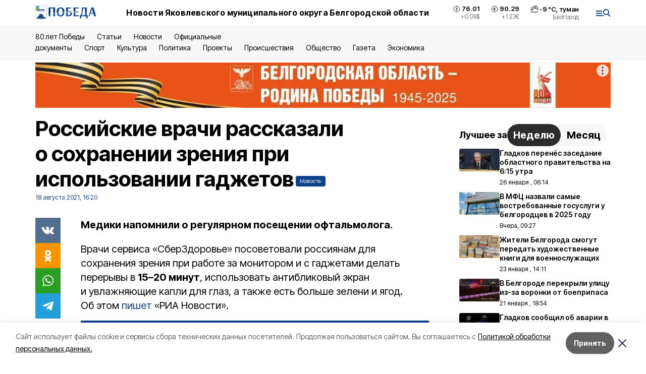

--- FILE ---
content_type: text/html; charset=utf-8
request_url: https://bel-pobeda.ru/news/obshestvo/2021-08-18/rossiyskie-vrachi-rasskazali-o-sohranenii-zreniya-pri-ispolzovanii-gadzhetov-72416
body_size: 21604
content:
<!DOCTYPE html><html lang="ru" translate="no"><head><link rel="preconnect" href="https://fonts.googleapis.com"/><link rel="preconnect" href="https://fonts.gstatic.com" crossorigin="crossOrigin"/><script>window.yaContextCb = window.yaContextCb || []</script><script src="https://yandex.ru/ads/system/context.js" async=""></script><link rel="preconnect" href="https://fonts.gstatic.com" crossorigin /><meta charSet="utf-8"/><script async="" src="https://jsn.24smi.net/smi.js"></script><script>(window.smiq = window.smiq || []).push();</script><link rel="icon" href="https://bel-pobeda.ru/attachments/596b2d02b4b37a58253b3f0c77c59ded1cf1715c/store/9f9b8ab7a7422dcff4929583b366fa0f91371a3c904d37a01f1bd9edcf2d/favicon_str.ico" type="image/x-icon"/><style>:root {--active-color: #0C418C}</style><style>:root {--links-color: #0C418C</style><meta name="viewport" content="width=1250"/><meta name="yandex-verification" content="657d6e005d723b31"/><meta name="google-site-verification" content="PB0eio-mazb7VqXyg_OLFhq7Y4kPSZffikfbYFc431U"/><meta name="zen-verification" content="01QgAMDmUtxO62BsKcxH6LlnNnzkrUps38hkMbkzLx5yxHzeWnS8G7RxxJJwhKaH"/><meta property="og:url" content="https://bel-pobeda.ru/news/obshestvo/2021-08-18/rossiyskie-vrachi-rasskazali-o-sohranenii-zreniya-pri-ispolzovanii-gadzhetov-72416"/><meta property="og:type" content="article"/><link rel="canonical" href="https://bel-pobeda.ru/news/obshestvo/2021-08-18/rossiyskie-vrachi-rasskazali-o-sohranenii-zreniya-pri-ispolzovanii-gadzhetov-72416"/><title>Российские врачи рассказали о сохранении зрения при использовании гаджетов</title><meta property="og:title" content="Российские врачи рассказали о сохранении зрения при использовании гаджетов"/><meta property="og:description" content="Медики напомнили о регулярном посещении офтальмолога."/><meta name="description" content="Медики напомнили о регулярном посещении офтальмолога."/><meta property="vk:image"/><meta property="twitter:image"/><meta property="og:image"/><link rel="amphtml" href="https://bel-pobeda.ru/news/obshestvo/2021-08-18/rossiyskie-vrachi-rasskazali-o-sohranenii-zreniya-pri-ispolzovanii-gadzhetov-72416?amp=1"/><meta name="next-head-count" content="21"/><link rel="preload" href="/_next/static/css/7525cea062d9ba07.css" as="style"/><link rel="stylesheet" href="/_next/static/css/7525cea062d9ba07.css" data-n-g=""/><link rel="preload" href="/_next/static/css/733cdf5d842729ef.css" as="style"/><link rel="stylesheet" href="/_next/static/css/733cdf5d842729ef.css" data-n-p=""/><link rel="preload" href="/_next/static/css/4afd6468bc212200.css" as="style"/><link rel="stylesheet" href="/_next/static/css/4afd6468bc212200.css"/><noscript data-n-css=""></noscript><script defer="" nomodule="" src="/_next/static/chunks/polyfills-5cd94c89d3acac5f.js"></script><script defer="" src="/_next/static/chunks/9856.ded1cf57c85110af.js"></script><script src="/_next/static/chunks/webpack-606b0d219f2158c5.js" defer=""></script><script src="/_next/static/chunks/framework-568b840ecff66744.js" defer=""></script><script src="/_next/static/chunks/main-b3fb2db701131c64.js" defer=""></script><script src="/_next/static/chunks/pages/_app-732237c6c1065986.js" defer=""></script><script src="/_next/static/chunks/a4c92b5b-8873d9e3e06a0c69.js" defer=""></script><script src="/_next/static/chunks/2642-56c8aeb99d01ffb3.js" defer=""></script><script src="/_next/static/chunks/5917-949cd58c67d4f4f2.js" defer=""></script><script src="/_next/static/chunks/8127-1a99a37dbac18254.js" defer=""></script><script src="/_next/static/chunks/1770-7a6624c724bff677.js" defer=""></script><script src="/_next/static/chunks/7049-9913525f9aae816e.js" defer=""></script><script src="/_next/static/chunks/2260-239c596b6e8c5e9d.js" defer=""></script><script src="/_next/static/chunks/9773-1d20a0b1d40ece9b.js" defer=""></script><script src="/_next/static/chunks/pages/news/%5Brubric%5D/%5Bdate%5D/%5Bslug%5D-f3fe7bf9194c39a1.js" defer=""></script><script src="/_next/static/vJKOEWHQQpt8ahsMjg6QB/_buildManifest.js" defer=""></script><script src="/_next/static/vJKOEWHQQpt8ahsMjg6QB/_ssgManifest.js" defer=""></script><script src="/_next/static/vJKOEWHQQpt8ahsMjg6QB/_middlewareManifest.js" defer=""></script><style data-href="https://fonts.googleapis.com/css2?family=Inter:wght@300;400;600;700;800;900&family=Rubik:wght@400;500;700&family=Manrope:wght@300;700;800&family=Raleway:wght@800;900&family=Montserrat:wght@400;600;700;800;900&display=swap">@font-face{font-family:'Inter';font-style:normal;font-weight:300;font-display:swap;src:url(https://fonts.gstatic.com/s/inter/v19/UcCO3FwrK3iLTeHuS_nVMrMxCp50SjIw2boKoduKmMEVuOKfMZs.woff) format('woff')}@font-face{font-family:'Inter';font-style:normal;font-weight:400;font-display:swap;src:url(https://fonts.gstatic.com/s/inter/v19/UcCO3FwrK3iLTeHuS_nVMrMxCp50SjIw2boKoduKmMEVuLyfMZs.woff) format('woff')}@font-face{font-family:'Inter';font-style:normal;font-weight:600;font-display:swap;src:url(https://fonts.gstatic.com/s/inter/v19/UcCO3FwrK3iLTeHuS_nVMrMxCp50SjIw2boKoduKmMEVuGKYMZs.woff) format('woff')}@font-face{font-family:'Inter';font-style:normal;font-weight:700;font-display:swap;src:url(https://fonts.gstatic.com/s/inter/v19/UcCO3FwrK3iLTeHuS_nVMrMxCp50SjIw2boKoduKmMEVuFuYMZs.woff) format('woff')}@font-face{font-family:'Inter';font-style:normal;font-weight:800;font-display:swap;src:url(https://fonts.gstatic.com/s/inter/v19/UcCO3FwrK3iLTeHuS_nVMrMxCp50SjIw2boKoduKmMEVuDyYMZs.woff) format('woff')}@font-face{font-family:'Inter';font-style:normal;font-weight:900;font-display:swap;src:url(https://fonts.gstatic.com/s/inter/v19/UcCO3FwrK3iLTeHuS_nVMrMxCp50SjIw2boKoduKmMEVuBWYMZs.woff) format('woff')}@font-face{font-family:'Manrope';font-style:normal;font-weight:300;font-display:swap;src:url(https://fonts.gstatic.com/s/manrope/v20/xn7_YHE41ni1AdIRqAuZuw1Bx9mbZk6jFO_G.woff) format('woff')}@font-face{font-family:'Manrope';font-style:normal;font-weight:700;font-display:swap;src:url(https://fonts.gstatic.com/s/manrope/v20/xn7_YHE41ni1AdIRqAuZuw1Bx9mbZk4aE-_G.woff) format('woff')}@font-face{font-family:'Manrope';font-style:normal;font-weight:800;font-display:swap;src:url(https://fonts.gstatic.com/s/manrope/v20/xn7_YHE41ni1AdIRqAuZuw1Bx9mbZk59E-_G.woff) format('woff')}@font-face{font-family:'Montserrat';font-style:normal;font-weight:400;font-display:swap;src:url(https://fonts.gstatic.com/s/montserrat/v31/JTUHjIg1_i6t8kCHKm4532VJOt5-QNFgpCtr6Ew9.woff) format('woff')}@font-face{font-family:'Montserrat';font-style:normal;font-weight:600;font-display:swap;src:url(https://fonts.gstatic.com/s/montserrat/v31/JTUHjIg1_i6t8kCHKm4532VJOt5-QNFgpCu170w9.woff) format('woff')}@font-face{font-family:'Montserrat';font-style:normal;font-weight:700;font-display:swap;src:url(https://fonts.gstatic.com/s/montserrat/v31/JTUHjIg1_i6t8kCHKm4532VJOt5-QNFgpCuM70w9.woff) format('woff')}@font-face{font-family:'Montserrat';font-style:normal;font-weight:800;font-display:swap;src:url(https://fonts.gstatic.com/s/montserrat/v31/JTUHjIg1_i6t8kCHKm4532VJOt5-QNFgpCvr70w9.woff) format('woff')}@font-face{font-family:'Montserrat';font-style:normal;font-weight:900;font-display:swap;src:url(https://fonts.gstatic.com/s/montserrat/v31/JTUHjIg1_i6t8kCHKm4532VJOt5-QNFgpCvC70w9.woff) format('woff')}@font-face{font-family:'Raleway';font-style:normal;font-weight:800;font-display:swap;src:url(https://fonts.gstatic.com/s/raleway/v36/1Ptxg8zYS_SKggPN4iEgvnHyvveLxVtapYCM.woff) format('woff')}@font-face{font-family:'Raleway';font-style:normal;font-weight:900;font-display:swap;src:url(https://fonts.gstatic.com/s/raleway/v36/1Ptxg8zYS_SKggPN4iEgvnHyvveLxVtzpYCM.woff) format('woff')}@font-face{font-family:'Rubik';font-style:normal;font-weight:400;font-display:swap;src:url(https://fonts.gstatic.com/s/rubik/v30/iJWZBXyIfDnIV5PNhY1KTN7Z-Yh-B4i1Uw.woff) format('woff')}@font-face{font-family:'Rubik';font-style:normal;font-weight:500;font-display:swap;src:url(https://fonts.gstatic.com/s/rubik/v30/iJWZBXyIfDnIV5PNhY1KTN7Z-Yh-NYi1Uw.woff) format('woff')}@font-face{font-family:'Rubik';font-style:normal;font-weight:700;font-display:swap;src:url(https://fonts.gstatic.com/s/rubik/v30/iJWZBXyIfDnIV5PNhY1KTN7Z-Yh-4I-1Uw.woff) format('woff')}@font-face{font-family:'Inter';font-style:normal;font-weight:300;font-display:swap;src:url(https://fonts.gstatic.com/s/inter/v19/UcC73FwrK3iLTeHuS_nVMrMxCp50SjIa2JL7W0Q5n-wU.woff2) format('woff2');unicode-range:U+0460-052F,U+1C80-1C8A,U+20B4,U+2DE0-2DFF,U+A640-A69F,U+FE2E-FE2F}@font-face{font-family:'Inter';font-style:normal;font-weight:300;font-display:swap;src:url(https://fonts.gstatic.com/s/inter/v19/UcC73FwrK3iLTeHuS_nVMrMxCp50SjIa0ZL7W0Q5n-wU.woff2) format('woff2');unicode-range:U+0301,U+0400-045F,U+0490-0491,U+04B0-04B1,U+2116}@font-face{font-family:'Inter';font-style:normal;font-weight:300;font-display:swap;src:url(https://fonts.gstatic.com/s/inter/v19/UcC73FwrK3iLTeHuS_nVMrMxCp50SjIa2ZL7W0Q5n-wU.woff2) format('woff2');unicode-range:U+1F00-1FFF}@font-face{font-family:'Inter';font-style:normal;font-weight:300;font-display:swap;src:url(https://fonts.gstatic.com/s/inter/v19/UcC73FwrK3iLTeHuS_nVMrMxCp50SjIa1pL7W0Q5n-wU.woff2) format('woff2');unicode-range:U+0370-0377,U+037A-037F,U+0384-038A,U+038C,U+038E-03A1,U+03A3-03FF}@font-face{font-family:'Inter';font-style:normal;font-weight:300;font-display:swap;src:url(https://fonts.gstatic.com/s/inter/v19/UcC73FwrK3iLTeHuS_nVMrMxCp50SjIa2pL7W0Q5n-wU.woff2) format('woff2');unicode-range:U+0102-0103,U+0110-0111,U+0128-0129,U+0168-0169,U+01A0-01A1,U+01AF-01B0,U+0300-0301,U+0303-0304,U+0308-0309,U+0323,U+0329,U+1EA0-1EF9,U+20AB}@font-face{font-family:'Inter';font-style:normal;font-weight:300;font-display:swap;src:url(https://fonts.gstatic.com/s/inter/v19/UcC73FwrK3iLTeHuS_nVMrMxCp50SjIa25L7W0Q5n-wU.woff2) format('woff2');unicode-range:U+0100-02BA,U+02BD-02C5,U+02C7-02CC,U+02CE-02D7,U+02DD-02FF,U+0304,U+0308,U+0329,U+1D00-1DBF,U+1E00-1E9F,U+1EF2-1EFF,U+2020,U+20A0-20AB,U+20AD-20C0,U+2113,U+2C60-2C7F,U+A720-A7FF}@font-face{font-family:'Inter';font-style:normal;font-weight:300;font-display:swap;src:url(https://fonts.gstatic.com/s/inter/v19/UcC73FwrK3iLTeHuS_nVMrMxCp50SjIa1ZL7W0Q5nw.woff2) format('woff2');unicode-range:U+0000-00FF,U+0131,U+0152-0153,U+02BB-02BC,U+02C6,U+02DA,U+02DC,U+0304,U+0308,U+0329,U+2000-206F,U+20AC,U+2122,U+2191,U+2193,U+2212,U+2215,U+FEFF,U+FFFD}@font-face{font-family:'Inter';font-style:normal;font-weight:400;font-display:swap;src:url(https://fonts.gstatic.com/s/inter/v19/UcC73FwrK3iLTeHuS_nVMrMxCp50SjIa2JL7W0Q5n-wU.woff2) format('woff2');unicode-range:U+0460-052F,U+1C80-1C8A,U+20B4,U+2DE0-2DFF,U+A640-A69F,U+FE2E-FE2F}@font-face{font-family:'Inter';font-style:normal;font-weight:400;font-display:swap;src:url(https://fonts.gstatic.com/s/inter/v19/UcC73FwrK3iLTeHuS_nVMrMxCp50SjIa0ZL7W0Q5n-wU.woff2) format('woff2');unicode-range:U+0301,U+0400-045F,U+0490-0491,U+04B0-04B1,U+2116}@font-face{font-family:'Inter';font-style:normal;font-weight:400;font-display:swap;src:url(https://fonts.gstatic.com/s/inter/v19/UcC73FwrK3iLTeHuS_nVMrMxCp50SjIa2ZL7W0Q5n-wU.woff2) format('woff2');unicode-range:U+1F00-1FFF}@font-face{font-family:'Inter';font-style:normal;font-weight:400;font-display:swap;src:url(https://fonts.gstatic.com/s/inter/v19/UcC73FwrK3iLTeHuS_nVMrMxCp50SjIa1pL7W0Q5n-wU.woff2) format('woff2');unicode-range:U+0370-0377,U+037A-037F,U+0384-038A,U+038C,U+038E-03A1,U+03A3-03FF}@font-face{font-family:'Inter';font-style:normal;font-weight:400;font-display:swap;src:url(https://fonts.gstatic.com/s/inter/v19/UcC73FwrK3iLTeHuS_nVMrMxCp50SjIa2pL7W0Q5n-wU.woff2) format('woff2');unicode-range:U+0102-0103,U+0110-0111,U+0128-0129,U+0168-0169,U+01A0-01A1,U+01AF-01B0,U+0300-0301,U+0303-0304,U+0308-0309,U+0323,U+0329,U+1EA0-1EF9,U+20AB}@font-face{font-family:'Inter';font-style:normal;font-weight:400;font-display:swap;src:url(https://fonts.gstatic.com/s/inter/v19/UcC73FwrK3iLTeHuS_nVMrMxCp50SjIa25L7W0Q5n-wU.woff2) format('woff2');unicode-range:U+0100-02BA,U+02BD-02C5,U+02C7-02CC,U+02CE-02D7,U+02DD-02FF,U+0304,U+0308,U+0329,U+1D00-1DBF,U+1E00-1E9F,U+1EF2-1EFF,U+2020,U+20A0-20AB,U+20AD-20C0,U+2113,U+2C60-2C7F,U+A720-A7FF}@font-face{font-family:'Inter';font-style:normal;font-weight:400;font-display:swap;src:url(https://fonts.gstatic.com/s/inter/v19/UcC73FwrK3iLTeHuS_nVMrMxCp50SjIa1ZL7W0Q5nw.woff2) format('woff2');unicode-range:U+0000-00FF,U+0131,U+0152-0153,U+02BB-02BC,U+02C6,U+02DA,U+02DC,U+0304,U+0308,U+0329,U+2000-206F,U+20AC,U+2122,U+2191,U+2193,U+2212,U+2215,U+FEFF,U+FFFD}@font-face{font-family:'Inter';font-style:normal;font-weight:600;font-display:swap;src:url(https://fonts.gstatic.com/s/inter/v19/UcC73FwrK3iLTeHuS_nVMrMxCp50SjIa2JL7W0Q5n-wU.woff2) format('woff2');unicode-range:U+0460-052F,U+1C80-1C8A,U+20B4,U+2DE0-2DFF,U+A640-A69F,U+FE2E-FE2F}@font-face{font-family:'Inter';font-style:normal;font-weight:600;font-display:swap;src:url(https://fonts.gstatic.com/s/inter/v19/UcC73FwrK3iLTeHuS_nVMrMxCp50SjIa0ZL7W0Q5n-wU.woff2) format('woff2');unicode-range:U+0301,U+0400-045F,U+0490-0491,U+04B0-04B1,U+2116}@font-face{font-family:'Inter';font-style:normal;font-weight:600;font-display:swap;src:url(https://fonts.gstatic.com/s/inter/v19/UcC73FwrK3iLTeHuS_nVMrMxCp50SjIa2ZL7W0Q5n-wU.woff2) format('woff2');unicode-range:U+1F00-1FFF}@font-face{font-family:'Inter';font-style:normal;font-weight:600;font-display:swap;src:url(https://fonts.gstatic.com/s/inter/v19/UcC73FwrK3iLTeHuS_nVMrMxCp50SjIa1pL7W0Q5n-wU.woff2) format('woff2');unicode-range:U+0370-0377,U+037A-037F,U+0384-038A,U+038C,U+038E-03A1,U+03A3-03FF}@font-face{font-family:'Inter';font-style:normal;font-weight:600;font-display:swap;src:url(https://fonts.gstatic.com/s/inter/v19/UcC73FwrK3iLTeHuS_nVMrMxCp50SjIa2pL7W0Q5n-wU.woff2) format('woff2');unicode-range:U+0102-0103,U+0110-0111,U+0128-0129,U+0168-0169,U+01A0-01A1,U+01AF-01B0,U+0300-0301,U+0303-0304,U+0308-0309,U+0323,U+0329,U+1EA0-1EF9,U+20AB}@font-face{font-family:'Inter';font-style:normal;font-weight:600;font-display:swap;src:url(https://fonts.gstatic.com/s/inter/v19/UcC73FwrK3iLTeHuS_nVMrMxCp50SjIa25L7W0Q5n-wU.woff2) format('woff2');unicode-range:U+0100-02BA,U+02BD-02C5,U+02C7-02CC,U+02CE-02D7,U+02DD-02FF,U+0304,U+0308,U+0329,U+1D00-1DBF,U+1E00-1E9F,U+1EF2-1EFF,U+2020,U+20A0-20AB,U+20AD-20C0,U+2113,U+2C60-2C7F,U+A720-A7FF}@font-face{font-family:'Inter';font-style:normal;font-weight:600;font-display:swap;src:url(https://fonts.gstatic.com/s/inter/v19/UcC73FwrK3iLTeHuS_nVMrMxCp50SjIa1ZL7W0Q5nw.woff2) format('woff2');unicode-range:U+0000-00FF,U+0131,U+0152-0153,U+02BB-02BC,U+02C6,U+02DA,U+02DC,U+0304,U+0308,U+0329,U+2000-206F,U+20AC,U+2122,U+2191,U+2193,U+2212,U+2215,U+FEFF,U+FFFD}@font-face{font-family:'Inter';font-style:normal;font-weight:700;font-display:swap;src:url(https://fonts.gstatic.com/s/inter/v19/UcC73FwrK3iLTeHuS_nVMrMxCp50SjIa2JL7W0Q5n-wU.woff2) format('woff2');unicode-range:U+0460-052F,U+1C80-1C8A,U+20B4,U+2DE0-2DFF,U+A640-A69F,U+FE2E-FE2F}@font-face{font-family:'Inter';font-style:normal;font-weight:700;font-display:swap;src:url(https://fonts.gstatic.com/s/inter/v19/UcC73FwrK3iLTeHuS_nVMrMxCp50SjIa0ZL7W0Q5n-wU.woff2) format('woff2');unicode-range:U+0301,U+0400-045F,U+0490-0491,U+04B0-04B1,U+2116}@font-face{font-family:'Inter';font-style:normal;font-weight:700;font-display:swap;src:url(https://fonts.gstatic.com/s/inter/v19/UcC73FwrK3iLTeHuS_nVMrMxCp50SjIa2ZL7W0Q5n-wU.woff2) format('woff2');unicode-range:U+1F00-1FFF}@font-face{font-family:'Inter';font-style:normal;font-weight:700;font-display:swap;src:url(https://fonts.gstatic.com/s/inter/v19/UcC73FwrK3iLTeHuS_nVMrMxCp50SjIa1pL7W0Q5n-wU.woff2) format('woff2');unicode-range:U+0370-0377,U+037A-037F,U+0384-038A,U+038C,U+038E-03A1,U+03A3-03FF}@font-face{font-family:'Inter';font-style:normal;font-weight:700;font-display:swap;src:url(https://fonts.gstatic.com/s/inter/v19/UcC73FwrK3iLTeHuS_nVMrMxCp50SjIa2pL7W0Q5n-wU.woff2) format('woff2');unicode-range:U+0102-0103,U+0110-0111,U+0128-0129,U+0168-0169,U+01A0-01A1,U+01AF-01B0,U+0300-0301,U+0303-0304,U+0308-0309,U+0323,U+0329,U+1EA0-1EF9,U+20AB}@font-face{font-family:'Inter';font-style:normal;font-weight:700;font-display:swap;src:url(https://fonts.gstatic.com/s/inter/v19/UcC73FwrK3iLTeHuS_nVMrMxCp50SjIa25L7W0Q5n-wU.woff2) format('woff2');unicode-range:U+0100-02BA,U+02BD-02C5,U+02C7-02CC,U+02CE-02D7,U+02DD-02FF,U+0304,U+0308,U+0329,U+1D00-1DBF,U+1E00-1E9F,U+1EF2-1EFF,U+2020,U+20A0-20AB,U+20AD-20C0,U+2113,U+2C60-2C7F,U+A720-A7FF}@font-face{font-family:'Inter';font-style:normal;font-weight:700;font-display:swap;src:url(https://fonts.gstatic.com/s/inter/v19/UcC73FwrK3iLTeHuS_nVMrMxCp50SjIa1ZL7W0Q5nw.woff2) format('woff2');unicode-range:U+0000-00FF,U+0131,U+0152-0153,U+02BB-02BC,U+02C6,U+02DA,U+02DC,U+0304,U+0308,U+0329,U+2000-206F,U+20AC,U+2122,U+2191,U+2193,U+2212,U+2215,U+FEFF,U+FFFD}@font-face{font-family:'Inter';font-style:normal;font-weight:800;font-display:swap;src:url(https://fonts.gstatic.com/s/inter/v19/UcC73FwrK3iLTeHuS_nVMrMxCp50SjIa2JL7W0Q5n-wU.woff2) format('woff2');unicode-range:U+0460-052F,U+1C80-1C8A,U+20B4,U+2DE0-2DFF,U+A640-A69F,U+FE2E-FE2F}@font-face{font-family:'Inter';font-style:normal;font-weight:800;font-display:swap;src:url(https://fonts.gstatic.com/s/inter/v19/UcC73FwrK3iLTeHuS_nVMrMxCp50SjIa0ZL7W0Q5n-wU.woff2) format('woff2');unicode-range:U+0301,U+0400-045F,U+0490-0491,U+04B0-04B1,U+2116}@font-face{font-family:'Inter';font-style:normal;font-weight:800;font-display:swap;src:url(https://fonts.gstatic.com/s/inter/v19/UcC73FwrK3iLTeHuS_nVMrMxCp50SjIa2ZL7W0Q5n-wU.woff2) format('woff2');unicode-range:U+1F00-1FFF}@font-face{font-family:'Inter';font-style:normal;font-weight:800;font-display:swap;src:url(https://fonts.gstatic.com/s/inter/v19/UcC73FwrK3iLTeHuS_nVMrMxCp50SjIa1pL7W0Q5n-wU.woff2) format('woff2');unicode-range:U+0370-0377,U+037A-037F,U+0384-038A,U+038C,U+038E-03A1,U+03A3-03FF}@font-face{font-family:'Inter';font-style:normal;font-weight:800;font-display:swap;src:url(https://fonts.gstatic.com/s/inter/v19/UcC73FwrK3iLTeHuS_nVMrMxCp50SjIa2pL7W0Q5n-wU.woff2) format('woff2');unicode-range:U+0102-0103,U+0110-0111,U+0128-0129,U+0168-0169,U+01A0-01A1,U+01AF-01B0,U+0300-0301,U+0303-0304,U+0308-0309,U+0323,U+0329,U+1EA0-1EF9,U+20AB}@font-face{font-family:'Inter';font-style:normal;font-weight:800;font-display:swap;src:url(https://fonts.gstatic.com/s/inter/v19/UcC73FwrK3iLTeHuS_nVMrMxCp50SjIa25L7W0Q5n-wU.woff2) format('woff2');unicode-range:U+0100-02BA,U+02BD-02C5,U+02C7-02CC,U+02CE-02D7,U+02DD-02FF,U+0304,U+0308,U+0329,U+1D00-1DBF,U+1E00-1E9F,U+1EF2-1EFF,U+2020,U+20A0-20AB,U+20AD-20C0,U+2113,U+2C60-2C7F,U+A720-A7FF}@font-face{font-family:'Inter';font-style:normal;font-weight:800;font-display:swap;src:url(https://fonts.gstatic.com/s/inter/v19/UcC73FwrK3iLTeHuS_nVMrMxCp50SjIa1ZL7W0Q5nw.woff2) format('woff2');unicode-range:U+0000-00FF,U+0131,U+0152-0153,U+02BB-02BC,U+02C6,U+02DA,U+02DC,U+0304,U+0308,U+0329,U+2000-206F,U+20AC,U+2122,U+2191,U+2193,U+2212,U+2215,U+FEFF,U+FFFD}@font-face{font-family:'Inter';font-style:normal;font-weight:900;font-display:swap;src:url(https://fonts.gstatic.com/s/inter/v19/UcC73FwrK3iLTeHuS_nVMrMxCp50SjIa2JL7W0Q5n-wU.woff2) format('woff2');unicode-range:U+0460-052F,U+1C80-1C8A,U+20B4,U+2DE0-2DFF,U+A640-A69F,U+FE2E-FE2F}@font-face{font-family:'Inter';font-style:normal;font-weight:900;font-display:swap;src:url(https://fonts.gstatic.com/s/inter/v19/UcC73FwrK3iLTeHuS_nVMrMxCp50SjIa0ZL7W0Q5n-wU.woff2) format('woff2');unicode-range:U+0301,U+0400-045F,U+0490-0491,U+04B0-04B1,U+2116}@font-face{font-family:'Inter';font-style:normal;font-weight:900;font-display:swap;src:url(https://fonts.gstatic.com/s/inter/v19/UcC73FwrK3iLTeHuS_nVMrMxCp50SjIa2ZL7W0Q5n-wU.woff2) format('woff2');unicode-range:U+1F00-1FFF}@font-face{font-family:'Inter';font-style:normal;font-weight:900;font-display:swap;src:url(https://fonts.gstatic.com/s/inter/v19/UcC73FwrK3iLTeHuS_nVMrMxCp50SjIa1pL7W0Q5n-wU.woff2) format('woff2');unicode-range:U+0370-0377,U+037A-037F,U+0384-038A,U+038C,U+038E-03A1,U+03A3-03FF}@font-face{font-family:'Inter';font-style:normal;font-weight:900;font-display:swap;src:url(https://fonts.gstatic.com/s/inter/v19/UcC73FwrK3iLTeHuS_nVMrMxCp50SjIa2pL7W0Q5n-wU.woff2) format('woff2');unicode-range:U+0102-0103,U+0110-0111,U+0128-0129,U+0168-0169,U+01A0-01A1,U+01AF-01B0,U+0300-0301,U+0303-0304,U+0308-0309,U+0323,U+0329,U+1EA0-1EF9,U+20AB}@font-face{font-family:'Inter';font-style:normal;font-weight:900;font-display:swap;src:url(https://fonts.gstatic.com/s/inter/v19/UcC73FwrK3iLTeHuS_nVMrMxCp50SjIa25L7W0Q5n-wU.woff2) format('woff2');unicode-range:U+0100-02BA,U+02BD-02C5,U+02C7-02CC,U+02CE-02D7,U+02DD-02FF,U+0304,U+0308,U+0329,U+1D00-1DBF,U+1E00-1E9F,U+1EF2-1EFF,U+2020,U+20A0-20AB,U+20AD-20C0,U+2113,U+2C60-2C7F,U+A720-A7FF}@font-face{font-family:'Inter';font-style:normal;font-weight:900;font-display:swap;src:url(https://fonts.gstatic.com/s/inter/v19/UcC73FwrK3iLTeHuS_nVMrMxCp50SjIa1ZL7W0Q5nw.woff2) format('woff2');unicode-range:U+0000-00FF,U+0131,U+0152-0153,U+02BB-02BC,U+02C6,U+02DA,U+02DC,U+0304,U+0308,U+0329,U+2000-206F,U+20AC,U+2122,U+2191,U+2193,U+2212,U+2215,U+FEFF,U+FFFD}@font-face{font-family:'Manrope';font-style:normal;font-weight:300;font-display:swap;src:url(https://fonts.gstatic.com/s/manrope/v20/xn7gYHE41ni1AdIRggqxSvfedN62Zw.woff2) format('woff2');unicode-range:U+0460-052F,U+1C80-1C8A,U+20B4,U+2DE0-2DFF,U+A640-A69F,U+FE2E-FE2F}@font-face{font-family:'Manrope';font-style:normal;font-weight:300;font-display:swap;src:url(https://fonts.gstatic.com/s/manrope/v20/xn7gYHE41ni1AdIRggOxSvfedN62Zw.woff2) format('woff2');unicode-range:U+0301,U+0400-045F,U+0490-0491,U+04B0-04B1,U+2116}@font-face{font-family:'Manrope';font-style:normal;font-weight:300;font-display:swap;src:url(https://fonts.gstatic.com/s/manrope/v20/xn7gYHE41ni1AdIRggSxSvfedN62Zw.woff2) format('woff2');unicode-range:U+0370-0377,U+037A-037F,U+0384-038A,U+038C,U+038E-03A1,U+03A3-03FF}@font-face{font-family:'Manrope';font-style:normal;font-weight:300;font-display:swap;src:url(https://fonts.gstatic.com/s/manrope/v20/xn7gYHE41ni1AdIRggixSvfedN62Zw.woff2) format('woff2');unicode-range:U+0102-0103,U+0110-0111,U+0128-0129,U+0168-0169,U+01A0-01A1,U+01AF-01B0,U+0300-0301,U+0303-0304,U+0308-0309,U+0323,U+0329,U+1EA0-1EF9,U+20AB}@font-face{font-family:'Manrope';font-style:normal;font-weight:300;font-display:swap;src:url(https://fonts.gstatic.com/s/manrope/v20/xn7gYHE41ni1AdIRggmxSvfedN62Zw.woff2) format('woff2');unicode-range:U+0100-02BA,U+02BD-02C5,U+02C7-02CC,U+02CE-02D7,U+02DD-02FF,U+0304,U+0308,U+0329,U+1D00-1DBF,U+1E00-1E9F,U+1EF2-1EFF,U+2020,U+20A0-20AB,U+20AD-20C0,U+2113,U+2C60-2C7F,U+A720-A7FF}@font-face{font-family:'Manrope';font-style:normal;font-weight:300;font-display:swap;src:url(https://fonts.gstatic.com/s/manrope/v20/xn7gYHE41ni1AdIRggexSvfedN4.woff2) format('woff2');unicode-range:U+0000-00FF,U+0131,U+0152-0153,U+02BB-02BC,U+02C6,U+02DA,U+02DC,U+0304,U+0308,U+0329,U+2000-206F,U+20AC,U+2122,U+2191,U+2193,U+2212,U+2215,U+FEFF,U+FFFD}@font-face{font-family:'Manrope';font-style:normal;font-weight:700;font-display:swap;src:url(https://fonts.gstatic.com/s/manrope/v20/xn7gYHE41ni1AdIRggqxSvfedN62Zw.woff2) format('woff2');unicode-range:U+0460-052F,U+1C80-1C8A,U+20B4,U+2DE0-2DFF,U+A640-A69F,U+FE2E-FE2F}@font-face{font-family:'Manrope';font-style:normal;font-weight:700;font-display:swap;src:url(https://fonts.gstatic.com/s/manrope/v20/xn7gYHE41ni1AdIRggOxSvfedN62Zw.woff2) format('woff2');unicode-range:U+0301,U+0400-045F,U+0490-0491,U+04B0-04B1,U+2116}@font-face{font-family:'Manrope';font-style:normal;font-weight:700;font-display:swap;src:url(https://fonts.gstatic.com/s/manrope/v20/xn7gYHE41ni1AdIRggSxSvfedN62Zw.woff2) format('woff2');unicode-range:U+0370-0377,U+037A-037F,U+0384-038A,U+038C,U+038E-03A1,U+03A3-03FF}@font-face{font-family:'Manrope';font-style:normal;font-weight:700;font-display:swap;src:url(https://fonts.gstatic.com/s/manrope/v20/xn7gYHE41ni1AdIRggixSvfedN62Zw.woff2) format('woff2');unicode-range:U+0102-0103,U+0110-0111,U+0128-0129,U+0168-0169,U+01A0-01A1,U+01AF-01B0,U+0300-0301,U+0303-0304,U+0308-0309,U+0323,U+0329,U+1EA0-1EF9,U+20AB}@font-face{font-family:'Manrope';font-style:normal;font-weight:700;font-display:swap;src:url(https://fonts.gstatic.com/s/manrope/v20/xn7gYHE41ni1AdIRggmxSvfedN62Zw.woff2) format('woff2');unicode-range:U+0100-02BA,U+02BD-02C5,U+02C7-02CC,U+02CE-02D7,U+02DD-02FF,U+0304,U+0308,U+0329,U+1D00-1DBF,U+1E00-1E9F,U+1EF2-1EFF,U+2020,U+20A0-20AB,U+20AD-20C0,U+2113,U+2C60-2C7F,U+A720-A7FF}@font-face{font-family:'Manrope';font-style:normal;font-weight:700;font-display:swap;src:url(https://fonts.gstatic.com/s/manrope/v20/xn7gYHE41ni1AdIRggexSvfedN4.woff2) format('woff2');unicode-range:U+0000-00FF,U+0131,U+0152-0153,U+02BB-02BC,U+02C6,U+02DA,U+02DC,U+0304,U+0308,U+0329,U+2000-206F,U+20AC,U+2122,U+2191,U+2193,U+2212,U+2215,U+FEFF,U+FFFD}@font-face{font-family:'Manrope';font-style:normal;font-weight:800;font-display:swap;src:url(https://fonts.gstatic.com/s/manrope/v20/xn7gYHE41ni1AdIRggqxSvfedN62Zw.woff2) format('woff2');unicode-range:U+0460-052F,U+1C80-1C8A,U+20B4,U+2DE0-2DFF,U+A640-A69F,U+FE2E-FE2F}@font-face{font-family:'Manrope';font-style:normal;font-weight:800;font-display:swap;src:url(https://fonts.gstatic.com/s/manrope/v20/xn7gYHE41ni1AdIRggOxSvfedN62Zw.woff2) format('woff2');unicode-range:U+0301,U+0400-045F,U+0490-0491,U+04B0-04B1,U+2116}@font-face{font-family:'Manrope';font-style:normal;font-weight:800;font-display:swap;src:url(https://fonts.gstatic.com/s/manrope/v20/xn7gYHE41ni1AdIRggSxSvfedN62Zw.woff2) format('woff2');unicode-range:U+0370-0377,U+037A-037F,U+0384-038A,U+038C,U+038E-03A1,U+03A3-03FF}@font-face{font-family:'Manrope';font-style:normal;font-weight:800;font-display:swap;src:url(https://fonts.gstatic.com/s/manrope/v20/xn7gYHE41ni1AdIRggixSvfedN62Zw.woff2) format('woff2');unicode-range:U+0102-0103,U+0110-0111,U+0128-0129,U+0168-0169,U+01A0-01A1,U+01AF-01B0,U+0300-0301,U+0303-0304,U+0308-0309,U+0323,U+0329,U+1EA0-1EF9,U+20AB}@font-face{font-family:'Manrope';font-style:normal;font-weight:800;font-display:swap;src:url(https://fonts.gstatic.com/s/manrope/v20/xn7gYHE41ni1AdIRggmxSvfedN62Zw.woff2) format('woff2');unicode-range:U+0100-02BA,U+02BD-02C5,U+02C7-02CC,U+02CE-02D7,U+02DD-02FF,U+0304,U+0308,U+0329,U+1D00-1DBF,U+1E00-1E9F,U+1EF2-1EFF,U+2020,U+20A0-20AB,U+20AD-20C0,U+2113,U+2C60-2C7F,U+A720-A7FF}@font-face{font-family:'Manrope';font-style:normal;font-weight:800;font-display:swap;src:url(https://fonts.gstatic.com/s/manrope/v20/xn7gYHE41ni1AdIRggexSvfedN4.woff2) format('woff2');unicode-range:U+0000-00FF,U+0131,U+0152-0153,U+02BB-02BC,U+02C6,U+02DA,U+02DC,U+0304,U+0308,U+0329,U+2000-206F,U+20AC,U+2122,U+2191,U+2193,U+2212,U+2215,U+FEFF,U+FFFD}@font-face{font-family:'Montserrat';font-style:normal;font-weight:400;font-display:swap;src:url(https://fonts.gstatic.com/s/montserrat/v31/JTUSjIg1_i6t8kCHKm459WRhyyTh89ZNpQ.woff2) format('woff2');unicode-range:U+0460-052F,U+1C80-1C8A,U+20B4,U+2DE0-2DFF,U+A640-A69F,U+FE2E-FE2F}@font-face{font-family:'Montserrat';font-style:normal;font-weight:400;font-display:swap;src:url(https://fonts.gstatic.com/s/montserrat/v31/JTUSjIg1_i6t8kCHKm459W1hyyTh89ZNpQ.woff2) format('woff2');unicode-range:U+0301,U+0400-045F,U+0490-0491,U+04B0-04B1,U+2116}@font-face{font-family:'Montserrat';font-style:normal;font-weight:400;font-display:swap;src:url(https://fonts.gstatic.com/s/montserrat/v31/JTUSjIg1_i6t8kCHKm459WZhyyTh89ZNpQ.woff2) format('woff2');unicode-range:U+0102-0103,U+0110-0111,U+0128-0129,U+0168-0169,U+01A0-01A1,U+01AF-01B0,U+0300-0301,U+0303-0304,U+0308-0309,U+0323,U+0329,U+1EA0-1EF9,U+20AB}@font-face{font-family:'Montserrat';font-style:normal;font-weight:400;font-display:swap;src:url(https://fonts.gstatic.com/s/montserrat/v31/JTUSjIg1_i6t8kCHKm459WdhyyTh89ZNpQ.woff2) format('woff2');unicode-range:U+0100-02BA,U+02BD-02C5,U+02C7-02CC,U+02CE-02D7,U+02DD-02FF,U+0304,U+0308,U+0329,U+1D00-1DBF,U+1E00-1E9F,U+1EF2-1EFF,U+2020,U+20A0-20AB,U+20AD-20C0,U+2113,U+2C60-2C7F,U+A720-A7FF}@font-face{font-family:'Montserrat';font-style:normal;font-weight:400;font-display:swap;src:url(https://fonts.gstatic.com/s/montserrat/v31/JTUSjIg1_i6t8kCHKm459WlhyyTh89Y.woff2) format('woff2');unicode-range:U+0000-00FF,U+0131,U+0152-0153,U+02BB-02BC,U+02C6,U+02DA,U+02DC,U+0304,U+0308,U+0329,U+2000-206F,U+20AC,U+2122,U+2191,U+2193,U+2212,U+2215,U+FEFF,U+FFFD}@font-face{font-family:'Montserrat';font-style:normal;font-weight:600;font-display:swap;src:url(https://fonts.gstatic.com/s/montserrat/v31/JTUSjIg1_i6t8kCHKm459WRhyyTh89ZNpQ.woff2) format('woff2');unicode-range:U+0460-052F,U+1C80-1C8A,U+20B4,U+2DE0-2DFF,U+A640-A69F,U+FE2E-FE2F}@font-face{font-family:'Montserrat';font-style:normal;font-weight:600;font-display:swap;src:url(https://fonts.gstatic.com/s/montserrat/v31/JTUSjIg1_i6t8kCHKm459W1hyyTh89ZNpQ.woff2) format('woff2');unicode-range:U+0301,U+0400-045F,U+0490-0491,U+04B0-04B1,U+2116}@font-face{font-family:'Montserrat';font-style:normal;font-weight:600;font-display:swap;src:url(https://fonts.gstatic.com/s/montserrat/v31/JTUSjIg1_i6t8kCHKm459WZhyyTh89ZNpQ.woff2) format('woff2');unicode-range:U+0102-0103,U+0110-0111,U+0128-0129,U+0168-0169,U+01A0-01A1,U+01AF-01B0,U+0300-0301,U+0303-0304,U+0308-0309,U+0323,U+0329,U+1EA0-1EF9,U+20AB}@font-face{font-family:'Montserrat';font-style:normal;font-weight:600;font-display:swap;src:url(https://fonts.gstatic.com/s/montserrat/v31/JTUSjIg1_i6t8kCHKm459WdhyyTh89ZNpQ.woff2) format('woff2');unicode-range:U+0100-02BA,U+02BD-02C5,U+02C7-02CC,U+02CE-02D7,U+02DD-02FF,U+0304,U+0308,U+0329,U+1D00-1DBF,U+1E00-1E9F,U+1EF2-1EFF,U+2020,U+20A0-20AB,U+20AD-20C0,U+2113,U+2C60-2C7F,U+A720-A7FF}@font-face{font-family:'Montserrat';font-style:normal;font-weight:600;font-display:swap;src:url(https://fonts.gstatic.com/s/montserrat/v31/JTUSjIg1_i6t8kCHKm459WlhyyTh89Y.woff2) format('woff2');unicode-range:U+0000-00FF,U+0131,U+0152-0153,U+02BB-02BC,U+02C6,U+02DA,U+02DC,U+0304,U+0308,U+0329,U+2000-206F,U+20AC,U+2122,U+2191,U+2193,U+2212,U+2215,U+FEFF,U+FFFD}@font-face{font-family:'Montserrat';font-style:normal;font-weight:700;font-display:swap;src:url(https://fonts.gstatic.com/s/montserrat/v31/JTUSjIg1_i6t8kCHKm459WRhyyTh89ZNpQ.woff2) format('woff2');unicode-range:U+0460-052F,U+1C80-1C8A,U+20B4,U+2DE0-2DFF,U+A640-A69F,U+FE2E-FE2F}@font-face{font-family:'Montserrat';font-style:normal;font-weight:700;font-display:swap;src:url(https://fonts.gstatic.com/s/montserrat/v31/JTUSjIg1_i6t8kCHKm459W1hyyTh89ZNpQ.woff2) format('woff2');unicode-range:U+0301,U+0400-045F,U+0490-0491,U+04B0-04B1,U+2116}@font-face{font-family:'Montserrat';font-style:normal;font-weight:700;font-display:swap;src:url(https://fonts.gstatic.com/s/montserrat/v31/JTUSjIg1_i6t8kCHKm459WZhyyTh89ZNpQ.woff2) format('woff2');unicode-range:U+0102-0103,U+0110-0111,U+0128-0129,U+0168-0169,U+01A0-01A1,U+01AF-01B0,U+0300-0301,U+0303-0304,U+0308-0309,U+0323,U+0329,U+1EA0-1EF9,U+20AB}@font-face{font-family:'Montserrat';font-style:normal;font-weight:700;font-display:swap;src:url(https://fonts.gstatic.com/s/montserrat/v31/JTUSjIg1_i6t8kCHKm459WdhyyTh89ZNpQ.woff2) format('woff2');unicode-range:U+0100-02BA,U+02BD-02C5,U+02C7-02CC,U+02CE-02D7,U+02DD-02FF,U+0304,U+0308,U+0329,U+1D00-1DBF,U+1E00-1E9F,U+1EF2-1EFF,U+2020,U+20A0-20AB,U+20AD-20C0,U+2113,U+2C60-2C7F,U+A720-A7FF}@font-face{font-family:'Montserrat';font-style:normal;font-weight:700;font-display:swap;src:url(https://fonts.gstatic.com/s/montserrat/v31/JTUSjIg1_i6t8kCHKm459WlhyyTh89Y.woff2) format('woff2');unicode-range:U+0000-00FF,U+0131,U+0152-0153,U+02BB-02BC,U+02C6,U+02DA,U+02DC,U+0304,U+0308,U+0329,U+2000-206F,U+20AC,U+2122,U+2191,U+2193,U+2212,U+2215,U+FEFF,U+FFFD}@font-face{font-family:'Montserrat';font-style:normal;font-weight:800;font-display:swap;src:url(https://fonts.gstatic.com/s/montserrat/v31/JTUSjIg1_i6t8kCHKm459WRhyyTh89ZNpQ.woff2) format('woff2');unicode-range:U+0460-052F,U+1C80-1C8A,U+20B4,U+2DE0-2DFF,U+A640-A69F,U+FE2E-FE2F}@font-face{font-family:'Montserrat';font-style:normal;font-weight:800;font-display:swap;src:url(https://fonts.gstatic.com/s/montserrat/v31/JTUSjIg1_i6t8kCHKm459W1hyyTh89ZNpQ.woff2) format('woff2');unicode-range:U+0301,U+0400-045F,U+0490-0491,U+04B0-04B1,U+2116}@font-face{font-family:'Montserrat';font-style:normal;font-weight:800;font-display:swap;src:url(https://fonts.gstatic.com/s/montserrat/v31/JTUSjIg1_i6t8kCHKm459WZhyyTh89ZNpQ.woff2) format('woff2');unicode-range:U+0102-0103,U+0110-0111,U+0128-0129,U+0168-0169,U+01A0-01A1,U+01AF-01B0,U+0300-0301,U+0303-0304,U+0308-0309,U+0323,U+0329,U+1EA0-1EF9,U+20AB}@font-face{font-family:'Montserrat';font-style:normal;font-weight:800;font-display:swap;src:url(https://fonts.gstatic.com/s/montserrat/v31/JTUSjIg1_i6t8kCHKm459WdhyyTh89ZNpQ.woff2) format('woff2');unicode-range:U+0100-02BA,U+02BD-02C5,U+02C7-02CC,U+02CE-02D7,U+02DD-02FF,U+0304,U+0308,U+0329,U+1D00-1DBF,U+1E00-1E9F,U+1EF2-1EFF,U+2020,U+20A0-20AB,U+20AD-20C0,U+2113,U+2C60-2C7F,U+A720-A7FF}@font-face{font-family:'Montserrat';font-style:normal;font-weight:800;font-display:swap;src:url(https://fonts.gstatic.com/s/montserrat/v31/JTUSjIg1_i6t8kCHKm459WlhyyTh89Y.woff2) format('woff2');unicode-range:U+0000-00FF,U+0131,U+0152-0153,U+02BB-02BC,U+02C6,U+02DA,U+02DC,U+0304,U+0308,U+0329,U+2000-206F,U+20AC,U+2122,U+2191,U+2193,U+2212,U+2215,U+FEFF,U+FFFD}@font-face{font-family:'Montserrat';font-style:normal;font-weight:900;font-display:swap;src:url(https://fonts.gstatic.com/s/montserrat/v31/JTUSjIg1_i6t8kCHKm459WRhyyTh89ZNpQ.woff2) format('woff2');unicode-range:U+0460-052F,U+1C80-1C8A,U+20B4,U+2DE0-2DFF,U+A640-A69F,U+FE2E-FE2F}@font-face{font-family:'Montserrat';font-style:normal;font-weight:900;font-display:swap;src:url(https://fonts.gstatic.com/s/montserrat/v31/JTUSjIg1_i6t8kCHKm459W1hyyTh89ZNpQ.woff2) format('woff2');unicode-range:U+0301,U+0400-045F,U+0490-0491,U+04B0-04B1,U+2116}@font-face{font-family:'Montserrat';font-style:normal;font-weight:900;font-display:swap;src:url(https://fonts.gstatic.com/s/montserrat/v31/JTUSjIg1_i6t8kCHKm459WZhyyTh89ZNpQ.woff2) format('woff2');unicode-range:U+0102-0103,U+0110-0111,U+0128-0129,U+0168-0169,U+01A0-01A1,U+01AF-01B0,U+0300-0301,U+0303-0304,U+0308-0309,U+0323,U+0329,U+1EA0-1EF9,U+20AB}@font-face{font-family:'Montserrat';font-style:normal;font-weight:900;font-display:swap;src:url(https://fonts.gstatic.com/s/montserrat/v31/JTUSjIg1_i6t8kCHKm459WdhyyTh89ZNpQ.woff2) format('woff2');unicode-range:U+0100-02BA,U+02BD-02C5,U+02C7-02CC,U+02CE-02D7,U+02DD-02FF,U+0304,U+0308,U+0329,U+1D00-1DBF,U+1E00-1E9F,U+1EF2-1EFF,U+2020,U+20A0-20AB,U+20AD-20C0,U+2113,U+2C60-2C7F,U+A720-A7FF}@font-face{font-family:'Montserrat';font-style:normal;font-weight:900;font-display:swap;src:url(https://fonts.gstatic.com/s/montserrat/v31/JTUSjIg1_i6t8kCHKm459WlhyyTh89Y.woff2) format('woff2');unicode-range:U+0000-00FF,U+0131,U+0152-0153,U+02BB-02BC,U+02C6,U+02DA,U+02DC,U+0304,U+0308,U+0329,U+2000-206F,U+20AC,U+2122,U+2191,U+2193,U+2212,U+2215,U+FEFF,U+FFFD}@font-face{font-family:'Raleway';font-style:normal;font-weight:800;font-display:swap;src:url(https://fonts.gstatic.com/s/raleway/v36/1Ptug8zYS_SKggPNyCAIT4ttDfCmxA.woff2) format('woff2');unicode-range:U+0460-052F,U+1C80-1C8A,U+20B4,U+2DE0-2DFF,U+A640-A69F,U+FE2E-FE2F}@font-face{font-family:'Raleway';font-style:normal;font-weight:800;font-display:swap;src:url(https://fonts.gstatic.com/s/raleway/v36/1Ptug8zYS_SKggPNyCkIT4ttDfCmxA.woff2) format('woff2');unicode-range:U+0301,U+0400-045F,U+0490-0491,U+04B0-04B1,U+2116}@font-face{font-family:'Raleway';font-style:normal;font-weight:800;font-display:swap;src:url(https://fonts.gstatic.com/s/raleway/v36/1Ptug8zYS_SKggPNyCIIT4ttDfCmxA.woff2) format('woff2');unicode-range:U+0102-0103,U+0110-0111,U+0128-0129,U+0168-0169,U+01A0-01A1,U+01AF-01B0,U+0300-0301,U+0303-0304,U+0308-0309,U+0323,U+0329,U+1EA0-1EF9,U+20AB}@font-face{font-family:'Raleway';font-style:normal;font-weight:800;font-display:swap;src:url(https://fonts.gstatic.com/s/raleway/v36/1Ptug8zYS_SKggPNyCMIT4ttDfCmxA.woff2) format('woff2');unicode-range:U+0100-02BA,U+02BD-02C5,U+02C7-02CC,U+02CE-02D7,U+02DD-02FF,U+0304,U+0308,U+0329,U+1D00-1DBF,U+1E00-1E9F,U+1EF2-1EFF,U+2020,U+20A0-20AB,U+20AD-20C0,U+2113,U+2C60-2C7F,U+A720-A7FF}@font-face{font-family:'Raleway';font-style:normal;font-weight:800;font-display:swap;src:url(https://fonts.gstatic.com/s/raleway/v36/1Ptug8zYS_SKggPNyC0IT4ttDfA.woff2) format('woff2');unicode-range:U+0000-00FF,U+0131,U+0152-0153,U+02BB-02BC,U+02C6,U+02DA,U+02DC,U+0304,U+0308,U+0329,U+2000-206F,U+20AC,U+2122,U+2191,U+2193,U+2212,U+2215,U+FEFF,U+FFFD}@font-face{font-family:'Raleway';font-style:normal;font-weight:900;font-display:swap;src:url(https://fonts.gstatic.com/s/raleway/v36/1Ptug8zYS_SKggPNyCAIT4ttDfCmxA.woff2) format('woff2');unicode-range:U+0460-052F,U+1C80-1C8A,U+20B4,U+2DE0-2DFF,U+A640-A69F,U+FE2E-FE2F}@font-face{font-family:'Raleway';font-style:normal;font-weight:900;font-display:swap;src:url(https://fonts.gstatic.com/s/raleway/v36/1Ptug8zYS_SKggPNyCkIT4ttDfCmxA.woff2) format('woff2');unicode-range:U+0301,U+0400-045F,U+0490-0491,U+04B0-04B1,U+2116}@font-face{font-family:'Raleway';font-style:normal;font-weight:900;font-display:swap;src:url(https://fonts.gstatic.com/s/raleway/v36/1Ptug8zYS_SKggPNyCIIT4ttDfCmxA.woff2) format('woff2');unicode-range:U+0102-0103,U+0110-0111,U+0128-0129,U+0168-0169,U+01A0-01A1,U+01AF-01B0,U+0300-0301,U+0303-0304,U+0308-0309,U+0323,U+0329,U+1EA0-1EF9,U+20AB}@font-face{font-family:'Raleway';font-style:normal;font-weight:900;font-display:swap;src:url(https://fonts.gstatic.com/s/raleway/v36/1Ptug8zYS_SKggPNyCMIT4ttDfCmxA.woff2) format('woff2');unicode-range:U+0100-02BA,U+02BD-02C5,U+02C7-02CC,U+02CE-02D7,U+02DD-02FF,U+0304,U+0308,U+0329,U+1D00-1DBF,U+1E00-1E9F,U+1EF2-1EFF,U+2020,U+20A0-20AB,U+20AD-20C0,U+2113,U+2C60-2C7F,U+A720-A7FF}@font-face{font-family:'Raleway';font-style:normal;font-weight:900;font-display:swap;src:url(https://fonts.gstatic.com/s/raleway/v36/1Ptug8zYS_SKggPNyC0IT4ttDfA.woff2) format('woff2');unicode-range:U+0000-00FF,U+0131,U+0152-0153,U+02BB-02BC,U+02C6,U+02DA,U+02DC,U+0304,U+0308,U+0329,U+2000-206F,U+20AC,U+2122,U+2191,U+2193,U+2212,U+2215,U+FEFF,U+FFFD}@font-face{font-family:'Rubik';font-style:normal;font-weight:400;font-display:swap;src:url(https://fonts.gstatic.com/s/rubik/v30/iJWKBXyIfDnIV7nErXyw023e1Ik.woff2) format('woff2');unicode-range:U+0600-06FF,U+0750-077F,U+0870-088E,U+0890-0891,U+0897-08E1,U+08E3-08FF,U+200C-200E,U+2010-2011,U+204F,U+2E41,U+FB50-FDFF,U+FE70-FE74,U+FE76-FEFC,U+102E0-102FB,U+10E60-10E7E,U+10EC2-10EC4,U+10EFC-10EFF,U+1EE00-1EE03,U+1EE05-1EE1F,U+1EE21-1EE22,U+1EE24,U+1EE27,U+1EE29-1EE32,U+1EE34-1EE37,U+1EE39,U+1EE3B,U+1EE42,U+1EE47,U+1EE49,U+1EE4B,U+1EE4D-1EE4F,U+1EE51-1EE52,U+1EE54,U+1EE57,U+1EE59,U+1EE5B,U+1EE5D,U+1EE5F,U+1EE61-1EE62,U+1EE64,U+1EE67-1EE6A,U+1EE6C-1EE72,U+1EE74-1EE77,U+1EE79-1EE7C,U+1EE7E,U+1EE80-1EE89,U+1EE8B-1EE9B,U+1EEA1-1EEA3,U+1EEA5-1EEA9,U+1EEAB-1EEBB,U+1EEF0-1EEF1}@font-face{font-family:'Rubik';font-style:normal;font-weight:400;font-display:swap;src:url(https://fonts.gstatic.com/s/rubik/v30/iJWKBXyIfDnIV7nMrXyw023e1Ik.woff2) format('woff2');unicode-range:U+0460-052F,U+1C80-1C8A,U+20B4,U+2DE0-2DFF,U+A640-A69F,U+FE2E-FE2F}@font-face{font-family:'Rubik';font-style:normal;font-weight:400;font-display:swap;src:url(https://fonts.gstatic.com/s/rubik/v30/iJWKBXyIfDnIV7nFrXyw023e1Ik.woff2) format('woff2');unicode-range:U+0301,U+0400-045F,U+0490-0491,U+04B0-04B1,U+2116}@font-face{font-family:'Rubik';font-style:normal;font-weight:400;font-display:swap;src:url(https://fonts.gstatic.com/s/rubik/v30/iJWKBXyIfDnIV7nDrXyw023e1Ik.woff2) format('woff2');unicode-range:U+0307-0308,U+0590-05FF,U+200C-2010,U+20AA,U+25CC,U+FB1D-FB4F}@font-face{font-family:'Rubik';font-style:normal;font-weight:400;font-display:swap;src:url(https://fonts.gstatic.com/s/rubik/v30/iJWKBXyIfDnIV7nPrXyw023e1Ik.woff2) format('woff2');unicode-range:U+0100-02BA,U+02BD-02C5,U+02C7-02CC,U+02CE-02D7,U+02DD-02FF,U+0304,U+0308,U+0329,U+1D00-1DBF,U+1E00-1E9F,U+1EF2-1EFF,U+2020,U+20A0-20AB,U+20AD-20C0,U+2113,U+2C60-2C7F,U+A720-A7FF}@font-face{font-family:'Rubik';font-style:normal;font-weight:400;font-display:swap;src:url(https://fonts.gstatic.com/s/rubik/v30/iJWKBXyIfDnIV7nBrXyw023e.woff2) format('woff2');unicode-range:U+0000-00FF,U+0131,U+0152-0153,U+02BB-02BC,U+02C6,U+02DA,U+02DC,U+0304,U+0308,U+0329,U+2000-206F,U+20AC,U+2122,U+2191,U+2193,U+2212,U+2215,U+FEFF,U+FFFD}@font-face{font-family:'Rubik';font-style:normal;font-weight:500;font-display:swap;src:url(https://fonts.gstatic.com/s/rubik/v30/iJWKBXyIfDnIV7nErXyw023e1Ik.woff2) format('woff2');unicode-range:U+0600-06FF,U+0750-077F,U+0870-088E,U+0890-0891,U+0897-08E1,U+08E3-08FF,U+200C-200E,U+2010-2011,U+204F,U+2E41,U+FB50-FDFF,U+FE70-FE74,U+FE76-FEFC,U+102E0-102FB,U+10E60-10E7E,U+10EC2-10EC4,U+10EFC-10EFF,U+1EE00-1EE03,U+1EE05-1EE1F,U+1EE21-1EE22,U+1EE24,U+1EE27,U+1EE29-1EE32,U+1EE34-1EE37,U+1EE39,U+1EE3B,U+1EE42,U+1EE47,U+1EE49,U+1EE4B,U+1EE4D-1EE4F,U+1EE51-1EE52,U+1EE54,U+1EE57,U+1EE59,U+1EE5B,U+1EE5D,U+1EE5F,U+1EE61-1EE62,U+1EE64,U+1EE67-1EE6A,U+1EE6C-1EE72,U+1EE74-1EE77,U+1EE79-1EE7C,U+1EE7E,U+1EE80-1EE89,U+1EE8B-1EE9B,U+1EEA1-1EEA3,U+1EEA5-1EEA9,U+1EEAB-1EEBB,U+1EEF0-1EEF1}@font-face{font-family:'Rubik';font-style:normal;font-weight:500;font-display:swap;src:url(https://fonts.gstatic.com/s/rubik/v30/iJWKBXyIfDnIV7nMrXyw023e1Ik.woff2) format('woff2');unicode-range:U+0460-052F,U+1C80-1C8A,U+20B4,U+2DE0-2DFF,U+A640-A69F,U+FE2E-FE2F}@font-face{font-family:'Rubik';font-style:normal;font-weight:500;font-display:swap;src:url(https://fonts.gstatic.com/s/rubik/v30/iJWKBXyIfDnIV7nFrXyw023e1Ik.woff2) format('woff2');unicode-range:U+0301,U+0400-045F,U+0490-0491,U+04B0-04B1,U+2116}@font-face{font-family:'Rubik';font-style:normal;font-weight:500;font-display:swap;src:url(https://fonts.gstatic.com/s/rubik/v30/iJWKBXyIfDnIV7nDrXyw023e1Ik.woff2) format('woff2');unicode-range:U+0307-0308,U+0590-05FF,U+200C-2010,U+20AA,U+25CC,U+FB1D-FB4F}@font-face{font-family:'Rubik';font-style:normal;font-weight:500;font-display:swap;src:url(https://fonts.gstatic.com/s/rubik/v30/iJWKBXyIfDnIV7nPrXyw023e1Ik.woff2) format('woff2');unicode-range:U+0100-02BA,U+02BD-02C5,U+02C7-02CC,U+02CE-02D7,U+02DD-02FF,U+0304,U+0308,U+0329,U+1D00-1DBF,U+1E00-1E9F,U+1EF2-1EFF,U+2020,U+20A0-20AB,U+20AD-20C0,U+2113,U+2C60-2C7F,U+A720-A7FF}@font-face{font-family:'Rubik';font-style:normal;font-weight:500;font-display:swap;src:url(https://fonts.gstatic.com/s/rubik/v30/iJWKBXyIfDnIV7nBrXyw023e.woff2) format('woff2');unicode-range:U+0000-00FF,U+0131,U+0152-0153,U+02BB-02BC,U+02C6,U+02DA,U+02DC,U+0304,U+0308,U+0329,U+2000-206F,U+20AC,U+2122,U+2191,U+2193,U+2212,U+2215,U+FEFF,U+FFFD}@font-face{font-family:'Rubik';font-style:normal;font-weight:700;font-display:swap;src:url(https://fonts.gstatic.com/s/rubik/v30/iJWKBXyIfDnIV7nErXyw023e1Ik.woff2) format('woff2');unicode-range:U+0600-06FF,U+0750-077F,U+0870-088E,U+0890-0891,U+0897-08E1,U+08E3-08FF,U+200C-200E,U+2010-2011,U+204F,U+2E41,U+FB50-FDFF,U+FE70-FE74,U+FE76-FEFC,U+102E0-102FB,U+10E60-10E7E,U+10EC2-10EC4,U+10EFC-10EFF,U+1EE00-1EE03,U+1EE05-1EE1F,U+1EE21-1EE22,U+1EE24,U+1EE27,U+1EE29-1EE32,U+1EE34-1EE37,U+1EE39,U+1EE3B,U+1EE42,U+1EE47,U+1EE49,U+1EE4B,U+1EE4D-1EE4F,U+1EE51-1EE52,U+1EE54,U+1EE57,U+1EE59,U+1EE5B,U+1EE5D,U+1EE5F,U+1EE61-1EE62,U+1EE64,U+1EE67-1EE6A,U+1EE6C-1EE72,U+1EE74-1EE77,U+1EE79-1EE7C,U+1EE7E,U+1EE80-1EE89,U+1EE8B-1EE9B,U+1EEA1-1EEA3,U+1EEA5-1EEA9,U+1EEAB-1EEBB,U+1EEF0-1EEF1}@font-face{font-family:'Rubik';font-style:normal;font-weight:700;font-display:swap;src:url(https://fonts.gstatic.com/s/rubik/v30/iJWKBXyIfDnIV7nMrXyw023e1Ik.woff2) format('woff2');unicode-range:U+0460-052F,U+1C80-1C8A,U+20B4,U+2DE0-2DFF,U+A640-A69F,U+FE2E-FE2F}@font-face{font-family:'Rubik';font-style:normal;font-weight:700;font-display:swap;src:url(https://fonts.gstatic.com/s/rubik/v30/iJWKBXyIfDnIV7nFrXyw023e1Ik.woff2) format('woff2');unicode-range:U+0301,U+0400-045F,U+0490-0491,U+04B0-04B1,U+2116}@font-face{font-family:'Rubik';font-style:normal;font-weight:700;font-display:swap;src:url(https://fonts.gstatic.com/s/rubik/v30/iJWKBXyIfDnIV7nDrXyw023e1Ik.woff2) format('woff2');unicode-range:U+0307-0308,U+0590-05FF,U+200C-2010,U+20AA,U+25CC,U+FB1D-FB4F}@font-face{font-family:'Rubik';font-style:normal;font-weight:700;font-display:swap;src:url(https://fonts.gstatic.com/s/rubik/v30/iJWKBXyIfDnIV7nPrXyw023e1Ik.woff2) format('woff2');unicode-range:U+0100-02BA,U+02BD-02C5,U+02C7-02CC,U+02CE-02D7,U+02DD-02FF,U+0304,U+0308,U+0329,U+1D00-1DBF,U+1E00-1E9F,U+1EF2-1EFF,U+2020,U+20A0-20AB,U+20AD-20C0,U+2113,U+2C60-2C7F,U+A720-A7FF}@font-face{font-family:'Rubik';font-style:normal;font-weight:700;font-display:swap;src:url(https://fonts.gstatic.com/s/rubik/v30/iJWKBXyIfDnIV7nBrXyw023e.woff2) format('woff2');unicode-range:U+0000-00FF,U+0131,U+0152-0153,U+02BB-02BC,U+02C6,U+02DA,U+02DC,U+0304,U+0308,U+0329,U+2000-206F,U+20AC,U+2122,U+2191,U+2193,U+2212,U+2215,U+FEFF,U+FFFD}</style><style data-href="https://fonts.googleapis.com/css2?family=Inter+Tight:ital,wght@0,400;0,500;0,600;0,700;1,400;1,500;1,600;1,700&display=swap">@font-face{font-family:'Inter Tight';font-style:italic;font-weight:400;font-display:swap;src:url(https://fonts.gstatic.com/s/intertight/v8/NGShv5HMAFg6IuGlBNMjxLsC66ZMtb8hyW62x0xCHy5U.woff) format('woff')}@font-face{font-family:'Inter Tight';font-style:italic;font-weight:500;font-display:swap;src:url(https://fonts.gstatic.com/s/intertight/v8/NGShv5HMAFg6IuGlBNMjxLsC66ZMtb8hyW62x0xwHy5U.woff) format('woff')}@font-face{font-family:'Inter Tight';font-style:italic;font-weight:600;font-display:swap;src:url(https://fonts.gstatic.com/s/intertight/v8/NGShv5HMAFg6IuGlBNMjxLsC66ZMtb8hyW62x0ycGC5U.woff) format('woff')}@font-face{font-family:'Inter Tight';font-style:italic;font-weight:700;font-display:swap;src:url(https://fonts.gstatic.com/s/intertight/v8/NGShv5HMAFg6IuGlBNMjxLsC66ZMtb8hyW62x0ylGC5U.woff) format('woff')}@font-face{font-family:'Inter Tight';font-style:normal;font-weight:400;font-display:swap;src:url(https://fonts.gstatic.com/s/intertight/v8/NGSnv5HMAFg6IuGlBNMjxJEL2VmU3NS7Z2mjDw-qXw.woff) format('woff')}@font-face{font-family:'Inter Tight';font-style:normal;font-weight:500;font-display:swap;src:url(https://fonts.gstatic.com/s/intertight/v8/NGSnv5HMAFg6IuGlBNMjxJEL2VmU3NS7Z2mjPQ-qXw.woff) format('woff')}@font-face{font-family:'Inter Tight';font-style:normal;font-weight:600;font-display:swap;src:url(https://fonts.gstatic.com/s/intertight/v8/NGSnv5HMAFg6IuGlBNMjxJEL2VmU3NS7Z2mj0QiqXw.woff) format('woff')}@font-face{font-family:'Inter Tight';font-style:normal;font-weight:700;font-display:swap;src:url(https://fonts.gstatic.com/s/intertight/v8/NGSnv5HMAFg6IuGlBNMjxJEL2VmU3NS7Z2mj6AiqXw.woff) format('woff')}@font-face{font-family:'Inter Tight';font-style:italic;font-weight:400;font-display:swap;src:url(https://fonts.gstatic.com/s/intertight/v8/NGSyv5HMAFg6IuGlBNMjxLsCwadkREW-emmbxg.woff2) format('woff2');unicode-range:U+0460-052F,U+1C80-1C8A,U+20B4,U+2DE0-2DFF,U+A640-A69F,U+FE2E-FE2F}@font-face{font-family:'Inter Tight';font-style:italic;font-weight:400;font-display:swap;src:url(https://fonts.gstatic.com/s/intertight/v8/NGSyv5HMAFg6IuGlBNMjxLsCwa5kREW-emmbxg.woff2) format('woff2');unicode-range:U+0301,U+0400-045F,U+0490-0491,U+04B0-04B1,U+2116}@font-face{font-family:'Inter Tight';font-style:italic;font-weight:400;font-display:swap;src:url(https://fonts.gstatic.com/s/intertight/v8/NGSyv5HMAFg6IuGlBNMjxLsCwaZkREW-emmbxg.woff2) format('woff2');unicode-range:U+1F00-1FFF}@font-face{font-family:'Inter Tight';font-style:italic;font-weight:400;font-display:swap;src:url(https://fonts.gstatic.com/s/intertight/v8/NGSyv5HMAFg6IuGlBNMjxLsCwalkREW-emmbxg.woff2) format('woff2');unicode-range:U+0370-0377,U+037A-037F,U+0384-038A,U+038C,U+038E-03A1,U+03A3-03FF}@font-face{font-family:'Inter Tight';font-style:italic;font-weight:400;font-display:swap;src:url(https://fonts.gstatic.com/s/intertight/v8/NGSyv5HMAFg6IuGlBNMjxLsCwaVkREW-emmbxg.woff2) format('woff2');unicode-range:U+0102-0103,U+0110-0111,U+0128-0129,U+0168-0169,U+01A0-01A1,U+01AF-01B0,U+0300-0301,U+0303-0304,U+0308-0309,U+0323,U+0329,U+1EA0-1EF9,U+20AB}@font-face{font-family:'Inter Tight';font-style:italic;font-weight:400;font-display:swap;src:url(https://fonts.gstatic.com/s/intertight/v8/NGSyv5HMAFg6IuGlBNMjxLsCwaRkREW-emmbxg.woff2) format('woff2');unicode-range:U+0100-02BA,U+02BD-02C5,U+02C7-02CC,U+02CE-02D7,U+02DD-02FF,U+0304,U+0308,U+0329,U+1D00-1DBF,U+1E00-1E9F,U+1EF2-1EFF,U+2020,U+20A0-20AB,U+20AD-20C0,U+2113,U+2C60-2C7F,U+A720-A7FF}@font-face{font-family:'Inter Tight';font-style:italic;font-weight:400;font-display:swap;src:url(https://fonts.gstatic.com/s/intertight/v8/NGSyv5HMAFg6IuGlBNMjxLsCwapkREW-emk.woff2) format('woff2');unicode-range:U+0000-00FF,U+0131,U+0152-0153,U+02BB-02BC,U+02C6,U+02DA,U+02DC,U+0304,U+0308,U+0329,U+2000-206F,U+20AC,U+2122,U+2191,U+2193,U+2212,U+2215,U+FEFF,U+FFFD}@font-face{font-family:'Inter Tight';font-style:italic;font-weight:500;font-display:swap;src:url(https://fonts.gstatic.com/s/intertight/v8/NGSyv5HMAFg6IuGlBNMjxLsCwadkREW-emmbxg.woff2) format('woff2');unicode-range:U+0460-052F,U+1C80-1C8A,U+20B4,U+2DE0-2DFF,U+A640-A69F,U+FE2E-FE2F}@font-face{font-family:'Inter Tight';font-style:italic;font-weight:500;font-display:swap;src:url(https://fonts.gstatic.com/s/intertight/v8/NGSyv5HMAFg6IuGlBNMjxLsCwa5kREW-emmbxg.woff2) format('woff2');unicode-range:U+0301,U+0400-045F,U+0490-0491,U+04B0-04B1,U+2116}@font-face{font-family:'Inter Tight';font-style:italic;font-weight:500;font-display:swap;src:url(https://fonts.gstatic.com/s/intertight/v8/NGSyv5HMAFg6IuGlBNMjxLsCwaZkREW-emmbxg.woff2) format('woff2');unicode-range:U+1F00-1FFF}@font-face{font-family:'Inter Tight';font-style:italic;font-weight:500;font-display:swap;src:url(https://fonts.gstatic.com/s/intertight/v8/NGSyv5HMAFg6IuGlBNMjxLsCwalkREW-emmbxg.woff2) format('woff2');unicode-range:U+0370-0377,U+037A-037F,U+0384-038A,U+038C,U+038E-03A1,U+03A3-03FF}@font-face{font-family:'Inter Tight';font-style:italic;font-weight:500;font-display:swap;src:url(https://fonts.gstatic.com/s/intertight/v8/NGSyv5HMAFg6IuGlBNMjxLsCwaVkREW-emmbxg.woff2) format('woff2');unicode-range:U+0102-0103,U+0110-0111,U+0128-0129,U+0168-0169,U+01A0-01A1,U+01AF-01B0,U+0300-0301,U+0303-0304,U+0308-0309,U+0323,U+0329,U+1EA0-1EF9,U+20AB}@font-face{font-family:'Inter Tight';font-style:italic;font-weight:500;font-display:swap;src:url(https://fonts.gstatic.com/s/intertight/v8/NGSyv5HMAFg6IuGlBNMjxLsCwaRkREW-emmbxg.woff2) format('woff2');unicode-range:U+0100-02BA,U+02BD-02C5,U+02C7-02CC,U+02CE-02D7,U+02DD-02FF,U+0304,U+0308,U+0329,U+1D00-1DBF,U+1E00-1E9F,U+1EF2-1EFF,U+2020,U+20A0-20AB,U+20AD-20C0,U+2113,U+2C60-2C7F,U+A720-A7FF}@font-face{font-family:'Inter Tight';font-style:italic;font-weight:500;font-display:swap;src:url(https://fonts.gstatic.com/s/intertight/v8/NGSyv5HMAFg6IuGlBNMjxLsCwapkREW-emk.woff2) format('woff2');unicode-range:U+0000-00FF,U+0131,U+0152-0153,U+02BB-02BC,U+02C6,U+02DA,U+02DC,U+0304,U+0308,U+0329,U+2000-206F,U+20AC,U+2122,U+2191,U+2193,U+2212,U+2215,U+FEFF,U+FFFD}@font-face{font-family:'Inter Tight';font-style:italic;font-weight:600;font-display:swap;src:url(https://fonts.gstatic.com/s/intertight/v8/NGSyv5HMAFg6IuGlBNMjxLsCwadkREW-emmbxg.woff2) format('woff2');unicode-range:U+0460-052F,U+1C80-1C8A,U+20B4,U+2DE0-2DFF,U+A640-A69F,U+FE2E-FE2F}@font-face{font-family:'Inter Tight';font-style:italic;font-weight:600;font-display:swap;src:url(https://fonts.gstatic.com/s/intertight/v8/NGSyv5HMAFg6IuGlBNMjxLsCwa5kREW-emmbxg.woff2) format('woff2');unicode-range:U+0301,U+0400-045F,U+0490-0491,U+04B0-04B1,U+2116}@font-face{font-family:'Inter Tight';font-style:italic;font-weight:600;font-display:swap;src:url(https://fonts.gstatic.com/s/intertight/v8/NGSyv5HMAFg6IuGlBNMjxLsCwaZkREW-emmbxg.woff2) format('woff2');unicode-range:U+1F00-1FFF}@font-face{font-family:'Inter Tight';font-style:italic;font-weight:600;font-display:swap;src:url(https://fonts.gstatic.com/s/intertight/v8/NGSyv5HMAFg6IuGlBNMjxLsCwalkREW-emmbxg.woff2) format('woff2');unicode-range:U+0370-0377,U+037A-037F,U+0384-038A,U+038C,U+038E-03A1,U+03A3-03FF}@font-face{font-family:'Inter Tight';font-style:italic;font-weight:600;font-display:swap;src:url(https://fonts.gstatic.com/s/intertight/v8/NGSyv5HMAFg6IuGlBNMjxLsCwaVkREW-emmbxg.woff2) format('woff2');unicode-range:U+0102-0103,U+0110-0111,U+0128-0129,U+0168-0169,U+01A0-01A1,U+01AF-01B0,U+0300-0301,U+0303-0304,U+0308-0309,U+0323,U+0329,U+1EA0-1EF9,U+20AB}@font-face{font-family:'Inter Tight';font-style:italic;font-weight:600;font-display:swap;src:url(https://fonts.gstatic.com/s/intertight/v8/NGSyv5HMAFg6IuGlBNMjxLsCwaRkREW-emmbxg.woff2) format('woff2');unicode-range:U+0100-02BA,U+02BD-02C5,U+02C7-02CC,U+02CE-02D7,U+02DD-02FF,U+0304,U+0308,U+0329,U+1D00-1DBF,U+1E00-1E9F,U+1EF2-1EFF,U+2020,U+20A0-20AB,U+20AD-20C0,U+2113,U+2C60-2C7F,U+A720-A7FF}@font-face{font-family:'Inter Tight';font-style:italic;font-weight:600;font-display:swap;src:url(https://fonts.gstatic.com/s/intertight/v8/NGSyv5HMAFg6IuGlBNMjxLsCwapkREW-emk.woff2) format('woff2');unicode-range:U+0000-00FF,U+0131,U+0152-0153,U+02BB-02BC,U+02C6,U+02DA,U+02DC,U+0304,U+0308,U+0329,U+2000-206F,U+20AC,U+2122,U+2191,U+2193,U+2212,U+2215,U+FEFF,U+FFFD}@font-face{font-family:'Inter Tight';font-style:italic;font-weight:700;font-display:swap;src:url(https://fonts.gstatic.com/s/intertight/v8/NGSyv5HMAFg6IuGlBNMjxLsCwadkREW-emmbxg.woff2) format('woff2');unicode-range:U+0460-052F,U+1C80-1C8A,U+20B4,U+2DE0-2DFF,U+A640-A69F,U+FE2E-FE2F}@font-face{font-family:'Inter Tight';font-style:italic;font-weight:700;font-display:swap;src:url(https://fonts.gstatic.com/s/intertight/v8/NGSyv5HMAFg6IuGlBNMjxLsCwa5kREW-emmbxg.woff2) format('woff2');unicode-range:U+0301,U+0400-045F,U+0490-0491,U+04B0-04B1,U+2116}@font-face{font-family:'Inter Tight';font-style:italic;font-weight:700;font-display:swap;src:url(https://fonts.gstatic.com/s/intertight/v8/NGSyv5HMAFg6IuGlBNMjxLsCwaZkREW-emmbxg.woff2) format('woff2');unicode-range:U+1F00-1FFF}@font-face{font-family:'Inter Tight';font-style:italic;font-weight:700;font-display:swap;src:url(https://fonts.gstatic.com/s/intertight/v8/NGSyv5HMAFg6IuGlBNMjxLsCwalkREW-emmbxg.woff2) format('woff2');unicode-range:U+0370-0377,U+037A-037F,U+0384-038A,U+038C,U+038E-03A1,U+03A3-03FF}@font-face{font-family:'Inter Tight';font-style:italic;font-weight:700;font-display:swap;src:url(https://fonts.gstatic.com/s/intertight/v8/NGSyv5HMAFg6IuGlBNMjxLsCwaVkREW-emmbxg.woff2) format('woff2');unicode-range:U+0102-0103,U+0110-0111,U+0128-0129,U+0168-0169,U+01A0-01A1,U+01AF-01B0,U+0300-0301,U+0303-0304,U+0308-0309,U+0323,U+0329,U+1EA0-1EF9,U+20AB}@font-face{font-family:'Inter Tight';font-style:italic;font-weight:700;font-display:swap;src:url(https://fonts.gstatic.com/s/intertight/v8/NGSyv5HMAFg6IuGlBNMjxLsCwaRkREW-emmbxg.woff2) format('woff2');unicode-range:U+0100-02BA,U+02BD-02C5,U+02C7-02CC,U+02CE-02D7,U+02DD-02FF,U+0304,U+0308,U+0329,U+1D00-1DBF,U+1E00-1E9F,U+1EF2-1EFF,U+2020,U+20A0-20AB,U+20AD-20C0,U+2113,U+2C60-2C7F,U+A720-A7FF}@font-face{font-family:'Inter Tight';font-style:italic;font-weight:700;font-display:swap;src:url(https://fonts.gstatic.com/s/intertight/v8/NGSyv5HMAFg6IuGlBNMjxLsCwapkREW-emk.woff2) format('woff2');unicode-range:U+0000-00FF,U+0131,U+0152-0153,U+02BB-02BC,U+02C6,U+02DA,U+02DC,U+0304,U+0308,U+0329,U+2000-206F,U+20AC,U+2122,U+2191,U+2193,U+2212,U+2215,U+FEFF,U+FFFD}@font-face{font-family:'Inter Tight';font-style:normal;font-weight:400;font-display:swap;src:url(https://fonts.gstatic.com/s/intertight/v8/NGSwv5HMAFg6IuGlBNMjxLsK8ahuQ2e8Smg.woff2) format('woff2');unicode-range:U+0460-052F,U+1C80-1C8A,U+20B4,U+2DE0-2DFF,U+A640-A69F,U+FE2E-FE2F}@font-face{font-family:'Inter Tight';font-style:normal;font-weight:400;font-display:swap;src:url(https://fonts.gstatic.com/s/intertight/v8/NGSwv5HMAFg6IuGlBNMjxLsD8ahuQ2e8Smg.woff2) format('woff2');unicode-range:U+0301,U+0400-045F,U+0490-0491,U+04B0-04B1,U+2116}@font-face{font-family:'Inter Tight';font-style:normal;font-weight:400;font-display:swap;src:url(https://fonts.gstatic.com/s/intertight/v8/NGSwv5HMAFg6IuGlBNMjxLsL8ahuQ2e8Smg.woff2) format('woff2');unicode-range:U+1F00-1FFF}@font-face{font-family:'Inter Tight';font-style:normal;font-weight:400;font-display:swap;src:url(https://fonts.gstatic.com/s/intertight/v8/NGSwv5HMAFg6IuGlBNMjxLsE8ahuQ2e8Smg.woff2) format('woff2');unicode-range:U+0370-0377,U+037A-037F,U+0384-038A,U+038C,U+038E-03A1,U+03A3-03FF}@font-face{font-family:'Inter Tight';font-style:normal;font-weight:400;font-display:swap;src:url(https://fonts.gstatic.com/s/intertight/v8/NGSwv5HMAFg6IuGlBNMjxLsI8ahuQ2e8Smg.woff2) format('woff2');unicode-range:U+0102-0103,U+0110-0111,U+0128-0129,U+0168-0169,U+01A0-01A1,U+01AF-01B0,U+0300-0301,U+0303-0304,U+0308-0309,U+0323,U+0329,U+1EA0-1EF9,U+20AB}@font-face{font-family:'Inter Tight';font-style:normal;font-weight:400;font-display:swap;src:url(https://fonts.gstatic.com/s/intertight/v8/NGSwv5HMAFg6IuGlBNMjxLsJ8ahuQ2e8Smg.woff2) format('woff2');unicode-range:U+0100-02BA,U+02BD-02C5,U+02C7-02CC,U+02CE-02D7,U+02DD-02FF,U+0304,U+0308,U+0329,U+1D00-1DBF,U+1E00-1E9F,U+1EF2-1EFF,U+2020,U+20A0-20AB,U+20AD-20C0,U+2113,U+2C60-2C7F,U+A720-A7FF}@font-face{font-family:'Inter Tight';font-style:normal;font-weight:400;font-display:swap;src:url(https://fonts.gstatic.com/s/intertight/v8/NGSwv5HMAFg6IuGlBNMjxLsH8ahuQ2e8.woff2) format('woff2');unicode-range:U+0000-00FF,U+0131,U+0152-0153,U+02BB-02BC,U+02C6,U+02DA,U+02DC,U+0304,U+0308,U+0329,U+2000-206F,U+20AC,U+2122,U+2191,U+2193,U+2212,U+2215,U+FEFF,U+FFFD}@font-face{font-family:'Inter Tight';font-style:normal;font-weight:500;font-display:swap;src:url(https://fonts.gstatic.com/s/intertight/v8/NGSwv5HMAFg6IuGlBNMjxLsK8ahuQ2e8Smg.woff2) format('woff2');unicode-range:U+0460-052F,U+1C80-1C8A,U+20B4,U+2DE0-2DFF,U+A640-A69F,U+FE2E-FE2F}@font-face{font-family:'Inter Tight';font-style:normal;font-weight:500;font-display:swap;src:url(https://fonts.gstatic.com/s/intertight/v8/NGSwv5HMAFg6IuGlBNMjxLsD8ahuQ2e8Smg.woff2) format('woff2');unicode-range:U+0301,U+0400-045F,U+0490-0491,U+04B0-04B1,U+2116}@font-face{font-family:'Inter Tight';font-style:normal;font-weight:500;font-display:swap;src:url(https://fonts.gstatic.com/s/intertight/v8/NGSwv5HMAFg6IuGlBNMjxLsL8ahuQ2e8Smg.woff2) format('woff2');unicode-range:U+1F00-1FFF}@font-face{font-family:'Inter Tight';font-style:normal;font-weight:500;font-display:swap;src:url(https://fonts.gstatic.com/s/intertight/v8/NGSwv5HMAFg6IuGlBNMjxLsE8ahuQ2e8Smg.woff2) format('woff2');unicode-range:U+0370-0377,U+037A-037F,U+0384-038A,U+038C,U+038E-03A1,U+03A3-03FF}@font-face{font-family:'Inter Tight';font-style:normal;font-weight:500;font-display:swap;src:url(https://fonts.gstatic.com/s/intertight/v8/NGSwv5HMAFg6IuGlBNMjxLsI8ahuQ2e8Smg.woff2) format('woff2');unicode-range:U+0102-0103,U+0110-0111,U+0128-0129,U+0168-0169,U+01A0-01A1,U+01AF-01B0,U+0300-0301,U+0303-0304,U+0308-0309,U+0323,U+0329,U+1EA0-1EF9,U+20AB}@font-face{font-family:'Inter Tight';font-style:normal;font-weight:500;font-display:swap;src:url(https://fonts.gstatic.com/s/intertight/v8/NGSwv5HMAFg6IuGlBNMjxLsJ8ahuQ2e8Smg.woff2) format('woff2');unicode-range:U+0100-02BA,U+02BD-02C5,U+02C7-02CC,U+02CE-02D7,U+02DD-02FF,U+0304,U+0308,U+0329,U+1D00-1DBF,U+1E00-1E9F,U+1EF2-1EFF,U+2020,U+20A0-20AB,U+20AD-20C0,U+2113,U+2C60-2C7F,U+A720-A7FF}@font-face{font-family:'Inter Tight';font-style:normal;font-weight:500;font-display:swap;src:url(https://fonts.gstatic.com/s/intertight/v8/NGSwv5HMAFg6IuGlBNMjxLsH8ahuQ2e8.woff2) format('woff2');unicode-range:U+0000-00FF,U+0131,U+0152-0153,U+02BB-02BC,U+02C6,U+02DA,U+02DC,U+0304,U+0308,U+0329,U+2000-206F,U+20AC,U+2122,U+2191,U+2193,U+2212,U+2215,U+FEFF,U+FFFD}@font-face{font-family:'Inter Tight';font-style:normal;font-weight:600;font-display:swap;src:url(https://fonts.gstatic.com/s/intertight/v8/NGSwv5HMAFg6IuGlBNMjxLsK8ahuQ2e8Smg.woff2) format('woff2');unicode-range:U+0460-052F,U+1C80-1C8A,U+20B4,U+2DE0-2DFF,U+A640-A69F,U+FE2E-FE2F}@font-face{font-family:'Inter Tight';font-style:normal;font-weight:600;font-display:swap;src:url(https://fonts.gstatic.com/s/intertight/v8/NGSwv5HMAFg6IuGlBNMjxLsD8ahuQ2e8Smg.woff2) format('woff2');unicode-range:U+0301,U+0400-045F,U+0490-0491,U+04B0-04B1,U+2116}@font-face{font-family:'Inter Tight';font-style:normal;font-weight:600;font-display:swap;src:url(https://fonts.gstatic.com/s/intertight/v8/NGSwv5HMAFg6IuGlBNMjxLsL8ahuQ2e8Smg.woff2) format('woff2');unicode-range:U+1F00-1FFF}@font-face{font-family:'Inter Tight';font-style:normal;font-weight:600;font-display:swap;src:url(https://fonts.gstatic.com/s/intertight/v8/NGSwv5HMAFg6IuGlBNMjxLsE8ahuQ2e8Smg.woff2) format('woff2');unicode-range:U+0370-0377,U+037A-037F,U+0384-038A,U+038C,U+038E-03A1,U+03A3-03FF}@font-face{font-family:'Inter Tight';font-style:normal;font-weight:600;font-display:swap;src:url(https://fonts.gstatic.com/s/intertight/v8/NGSwv5HMAFg6IuGlBNMjxLsI8ahuQ2e8Smg.woff2) format('woff2');unicode-range:U+0102-0103,U+0110-0111,U+0128-0129,U+0168-0169,U+01A0-01A1,U+01AF-01B0,U+0300-0301,U+0303-0304,U+0308-0309,U+0323,U+0329,U+1EA0-1EF9,U+20AB}@font-face{font-family:'Inter Tight';font-style:normal;font-weight:600;font-display:swap;src:url(https://fonts.gstatic.com/s/intertight/v8/NGSwv5HMAFg6IuGlBNMjxLsJ8ahuQ2e8Smg.woff2) format('woff2');unicode-range:U+0100-02BA,U+02BD-02C5,U+02C7-02CC,U+02CE-02D7,U+02DD-02FF,U+0304,U+0308,U+0329,U+1D00-1DBF,U+1E00-1E9F,U+1EF2-1EFF,U+2020,U+20A0-20AB,U+20AD-20C0,U+2113,U+2C60-2C7F,U+A720-A7FF}@font-face{font-family:'Inter Tight';font-style:normal;font-weight:600;font-display:swap;src:url(https://fonts.gstatic.com/s/intertight/v8/NGSwv5HMAFg6IuGlBNMjxLsH8ahuQ2e8.woff2) format('woff2');unicode-range:U+0000-00FF,U+0131,U+0152-0153,U+02BB-02BC,U+02C6,U+02DA,U+02DC,U+0304,U+0308,U+0329,U+2000-206F,U+20AC,U+2122,U+2191,U+2193,U+2212,U+2215,U+FEFF,U+FFFD}@font-face{font-family:'Inter Tight';font-style:normal;font-weight:700;font-display:swap;src:url(https://fonts.gstatic.com/s/intertight/v8/NGSwv5HMAFg6IuGlBNMjxLsK8ahuQ2e8Smg.woff2) format('woff2');unicode-range:U+0460-052F,U+1C80-1C8A,U+20B4,U+2DE0-2DFF,U+A640-A69F,U+FE2E-FE2F}@font-face{font-family:'Inter Tight';font-style:normal;font-weight:700;font-display:swap;src:url(https://fonts.gstatic.com/s/intertight/v8/NGSwv5HMAFg6IuGlBNMjxLsD8ahuQ2e8Smg.woff2) format('woff2');unicode-range:U+0301,U+0400-045F,U+0490-0491,U+04B0-04B1,U+2116}@font-face{font-family:'Inter Tight';font-style:normal;font-weight:700;font-display:swap;src:url(https://fonts.gstatic.com/s/intertight/v8/NGSwv5HMAFg6IuGlBNMjxLsL8ahuQ2e8Smg.woff2) format('woff2');unicode-range:U+1F00-1FFF}@font-face{font-family:'Inter Tight';font-style:normal;font-weight:700;font-display:swap;src:url(https://fonts.gstatic.com/s/intertight/v8/NGSwv5HMAFg6IuGlBNMjxLsE8ahuQ2e8Smg.woff2) format('woff2');unicode-range:U+0370-0377,U+037A-037F,U+0384-038A,U+038C,U+038E-03A1,U+03A3-03FF}@font-face{font-family:'Inter Tight';font-style:normal;font-weight:700;font-display:swap;src:url(https://fonts.gstatic.com/s/intertight/v8/NGSwv5HMAFg6IuGlBNMjxLsI8ahuQ2e8Smg.woff2) format('woff2');unicode-range:U+0102-0103,U+0110-0111,U+0128-0129,U+0168-0169,U+01A0-01A1,U+01AF-01B0,U+0300-0301,U+0303-0304,U+0308-0309,U+0323,U+0329,U+1EA0-1EF9,U+20AB}@font-face{font-family:'Inter Tight';font-style:normal;font-weight:700;font-display:swap;src:url(https://fonts.gstatic.com/s/intertight/v8/NGSwv5HMAFg6IuGlBNMjxLsJ8ahuQ2e8Smg.woff2) format('woff2');unicode-range:U+0100-02BA,U+02BD-02C5,U+02C7-02CC,U+02CE-02D7,U+02DD-02FF,U+0304,U+0308,U+0329,U+1D00-1DBF,U+1E00-1E9F,U+1EF2-1EFF,U+2020,U+20A0-20AB,U+20AD-20C0,U+2113,U+2C60-2C7F,U+A720-A7FF}@font-face{font-family:'Inter Tight';font-style:normal;font-weight:700;font-display:swap;src:url(https://fonts.gstatic.com/s/intertight/v8/NGSwv5HMAFg6IuGlBNMjxLsH8ahuQ2e8.woff2) format('woff2');unicode-range:U+0000-00FF,U+0131,U+0152-0153,U+02BB-02BC,U+02C6,U+02DA,U+02DC,U+0304,U+0308,U+0329,U+2000-206F,U+20AC,U+2122,U+2191,U+2193,U+2212,U+2215,U+FEFF,U+FFFD}</style></head><body data-desktop="1"><div id="__next"><div class="Topline_topline__K_Puu"><div class="container Topline_toplineContainer__5knLr"><a class="Topline_openBelgorod__IxsBN" href="/"><img src="https://bel-pobeda.ru/attachments/eae65ed9d422065a3197c81a6c7bdd0228be980e/store/27f80a2554e941508b0819d7fb20369f31ba7cfb9237a18b0b356f15a214/43cbee74-ca66-4382-97d6-0234d1b9239b_urdZSGA_gygOm3L.png.800x600_q90_sharpen.png" alt="Local Logo" class="Topline_openBelgorodLocalLogo__G9JFE"/><div class="Topline_openBelgorodLocalSlogan__oq4OM"></div></a><div class="Topline_openBelgorodTitle__MPVju"><span>Новости Яковлевского муниципального округа Белгородской области</span></div><div class="flex items-center"><div class="flex mr-[34px]"><div class="FinanceWidget_financeWrapper__dDNR_"><div class="FinanceWidget_financeContainer__y0J_G"><div class="FinanceWidget_quotesContainer__AryEh"><div class="FinanceWidget_topQuoteWrapper__olU0d"><div class="FinanceWidget_icon__fF5Bh" data-icon="usd"></div><span class="FinanceWidget_topQuote__dNrkZ">76.01</span></div><span class="FinanceWidget_bottomQuote__OWRgw">+0.09<!-- -->$</span></div></div><div class="FinanceWidget_financeContainer__y0J_G"><div class="FinanceWidget_quotesContainer__AryEh"><div class="FinanceWidget_topQuoteWrapper__olU0d"><div class="FinanceWidget_icon__fF5Bh" data-icon="eur"></div><span class="FinanceWidget_topQuote__dNrkZ">90.29</span></div><span class="FinanceWidget_bottomQuote__OWRgw">+1.23<!-- -->€</span></div></div></div><div class="WeatherWidget_weatherContainer__rsjSk"><div class="WeatherWidget_topWrapper__PefaD"><div class="WeatherWidget_icon__bSe7F" data-icon="mist"></div><div class="WeatherWidget_temp__69DWn">-9<!-- --> °С, <!-- -->туман</div></div><div class="WeatherWidget_city__Bj_Ko">Белгород</div></div></div><button type="button" class="Topline_menuTrigger__Pa86v"></button></div></div></div><div><div class="Topics_topicsContainer__SJcbd"><div class="container w-max"><a class="Topics_topic__9Ave7" href="/rubric/pobeda">80 лет Победы</a><a class="Topics_topic__9Ave7" href="/articles">Статьи</a><a class="Topics_topic__9Ave7" href="/news">Новости</a><a class="Topics_topic__9Ave7" href="/rubric/oficialnye-dokumenty">Официальные документы</a><a class="Topics_topic__9Ave7" href="/rubric/sport">Спорт</a><a class="Topics_topic__9Ave7" href="/rubric/kultura">Культура</a><a class="Topics_topic__9Ave7" href="/rubric/politika">Политика</a><a class="Topics_topic__9Ave7" href="/rubric/proekty">Проекты</a><a class="Topics_topic__9Ave7" href="/rubric/proisshestviya">Происшествия</a><a class="Topics_topic__9Ave7" href="/rubric/obshestvo">Общество</a><a class="Topics_topic__9Ave7" href="/rubric/gazeta">Газета</a><a class="Topics_topic__9Ave7" href="/rubric/ekonomika">Экономика</a></div></div></div><div class="flex justify-center" data-slug="banner_1" data-provider="adfox"></div><div class="Layout_layout__sE9jW"><button class="fixed right-4 bottom-4 text-white bg-active font-medium text-lg py-2 px-4" style="z-index:2">Лента новостей</button><div><div id="matter-0"><section class="cols"><div><div class="TopText_top__jmZOQ"><h1 class="TopText_title__Bgg6m"><span>Российские врачи рассказали о сохранении зрения при использовании гаджетов</span><em class="cm-label">Новость</em></h1><div class="cm-tag">18 августа 2021, 16:20</div></div><div class="cm-content-cols"><div class="SingleMatter_stickyBlock__pFHYm"><div class="SingleMatter_controlBlock__6X6_o"><div class="Share_share__PseDP"><div><button type="button" class="Share_item___A_F4  Share_vk__C9V3k"></button><button type="button" class="Share_item___A_F4  Share_ok__5gAEO"></button><button type="button" class="Share_item___A_F4  Share_wa__qv5a0"></button><button type="button" class="Share_item___A_F4  Share_tg__JY6sv"></button></div></div></div></div><div><h2 class="cm-subtitle">Медики напомнили о регулярном посещении офтальмолога.</h2><div><div class="mb-6"><div class="Common_common__MfItd"><p>Врачи сервиса «СберЗдоровье» посоветовали россиянам для сохранения зрения при работе за монитором и с гаджетами делать перерывы в <strong>15–20 минут</strong>, использовать антибликовый экран и увлажняющие капли для глаз, а также есть больше зелени и ягод. Об этом <a href="https://ria.ru/20210816/zrenie-1745862151.html?utm_source=yxnews&amp;utm_medium=desktop">пишет</a> «РИА Новости».</p><blockquote><p>«Активная работа за компьютером может сказываться не только на зрении, но и на общем самочувствии. Если много времени проводить за монитором, можно заработать компьютерный зрительный синдром — комплекс симптомов, возникающих из‑за усталости глаз при работе с гаджетами. Например, становится сложнее перефокусировать взгляд, ощущаются сухость и сильное напряжение глаз, появляются «тяжелые веки» и частое моргание, начинает болеть голова», — рассказали медики.</p></blockquote><p>Специалисты посоветовали отдыхать от экрана. Чтобы расслабить глаза, рекомендуется посмотреть вдаль на <strong>20 секунд</strong> на расстояние больше <strong>пяти метров</strong>. Частым морганием или использованием увлажняющих капель можно предупредить пересыхание роговицы глаза.</p><p>Лучше сидеть от монитора на расстоянии <strong>60–70 сантиметров</strong>, а расстояние от глаз до экрана должно составлять не менее <strong>30 сантиметров</strong>.</p><blockquote><p>«Регулярно посещайте офтальмолога. Врач поможет вовремя скорректировать зрение, а также даст рекомендации по его сохранению. Если вы ощущаете, например, усталость глаз, сухость, слезоточивость, двоение или пятна перед глазами — можно обратиться к врачу онлайн. Специалист порекомендует капли и упражнения, которые помогут сохранять остроту зрения в течение всего дня, расскажет о возможных причинах, а при необходимости направит вас на очный приём», — заключили врачи.</p></blockquote></div><div class="TypoModal_backgroundCover__tgiHi hidden"><div class="TypoModal_modalContainer__DvQ3m"><div class="TypoModal_modalTop___QZsT"><div class="TypoModal_topText__d2yCE">Отправить опечатку</div><button class="TypoModal_topCross__jED9M"></button></div><div><div class="TypoModal_inputWrapper__NJjwK"><div class="TypoModal_inputContainer__nDI53"><div class="TypoModal_inputLabel__bl6Am">Выделенная ошибка</div><div class="TypoModal_selectedText__W8vGl"></div></div><div class="TypoModal_inputContainer__nDI53"><div class="TypoModal_inputLabel__bl6Am">Ваш комментарий</div><textarea placeholder="Опишите ошибку" class="TypoModal_input__czvr4"></textarea></div></div><button class="TypoModal_submit__bqIqe">Отправить</button></div></div></div><div class="w-full p-[25px] bg-[#F7F7F7] mt-[30px] rounded-lg"><div class="text-[20px] font-semibold leading-relaxed tracking-wide">Нашли опечатку в тексте?</div><div><span class="text-black text-[18px] font-normal leading-normal tracking-wide">Выделите ее и нажмите на<!-- --> </span><button class="text-[color:var(--active-color)] text-[18px] font-semibold leading-normal tracking-wide cursor-pointer">ссылку</button></div></div></div></div><div class="flex flex-wrap"><a class="mr-4 mb-4 px-4 py-1 text-sm text-black border border-gray-200 rounded-sm transition duration-300 hover:border-gray-400 hover:text-black" href="/tags/zrenie">зрение</a><a class="mr-4 mb-4 px-4 py-1 text-sm text-black border border-gray-200 rounded-sm transition duration-300 hover:border-gray-400 hover:text-black" href="/tags/gadzhety">гаджеты</a><a class="mr-4 mb-4 px-4 py-1 text-sm text-black border border-gray-200 rounded-sm transition duration-300 hover:border-gray-400 hover:text-black" href="/tags/monitor">монитор</a></div><div></div></div></div><div class="ReadAlso_readAlsoContainer___zcjM"><div class="ReadAlso_title__3Mojx">Читайте также</div><div class="ReadAlso_matters__UVeMo"></div></div></div><div><div class="top-sticky"><div class="mb-4" data-slug="banner_2" data-provider="adfox"></div><div class="flex flex-col gap-[10px]"><div class="flex items-center gap-[4px] font-bold text-[18px]"><span>Лучшее за</span><div class="flex bg-gray-100 rounded-[35px]"><button class="p-[8px_12px] transition-all rounded-[35px] font-bold text-[20px] bg-[#2c2c2c] text-white">Неделю</button><button class="p-[8px_12px] transition-all rounded-[35px] font-bold text-[20px]">Месяц</button></div></div><div><a title="belregion.ru" href="/news/obshestvo/2026-01-26/gladkov-perenyos-zasedanie-pravitelstva-na-6-15-utra-490182"><div class="flex gap-[10px] p-[5px_0px] w-300px"><div class="min-w-[80px] min-h-[54px] rounded-[4px]"><div><div style="filter:brightness(100%)" class="rounded-[4px] h-[54] w-[80] relative overflow-hidden h-0 pb-[56.25%] bg-gray-100"><img src="/attachments/344166a51a26c7bc03dc6468567bca705964c421/store/crop/13/44/786/444/800/0/0/0/5728b9dc34a0bd03c74332b0a39d023c55599038e543f8cb4dc0ec3a92de/5728b9dc34a0bd03c74332b0a39d023c55599038e543f8cb4dc0ec3a92de.webp" alt="Гладков перенёс заседание областного правительства на 6:15 утра" loading="lazy" class="absolute left-0 top-0 w-full h-full object-cover" style="filter:blur(10px)"/><img src="/attachments/344166a51a26c7bc03dc6468567bca705964c421/store/crop/13/44/786/444/800/0/0/0/5728b9dc34a0bd03c74332b0a39d023c55599038e543f8cb4dc0ec3a92de/5728b9dc34a0bd03c74332b0a39d023c55599038e543f8cb4dc0ec3a92de.webp" alt="Гладков перенёс заседание областного правительства на 6:15 утра" loading="lazy" class="absolute left-0 top-0 w-full h-full object-center object-cover"/></div></div></div><div><div class="flex"><span class="text-sm font-semibold" style="line-height:132%">Гладков перенёс заседание областного правительства на 6:15 утра</span></div><div><span class="text-xs">26 января , 06:14</span></div></div></div></a><a title="belregion.ru" href="/news/obshestvo/2026-01-27/v-mfts-nazvali-samye-vostrebovannye-gosuslugi-u-belgorodtsev-v-2025-godu-490445"><div class="flex gap-[10px] p-[5px_0px] w-300px"><div class="min-w-[80px] min-h-[54px] rounded-[4px]"><div><div style="filter:brightness(100%)" class="rounded-[4px] h-[54] w-[80] relative overflow-hidden h-0 pb-[56.25%] bg-gray-100"><img src="/attachments/5bfa6b2ad3875811446047921a5de0657b39dbaa/store/crop/17/31/491/277/800/0/0/0/fb26c8bc83f2add282110cb065237e554196494c1b5c5d778c32d9651e4a/fb26c8bc83f2add282110cb065237e554196494c1b5c5d778c32d9651e4a.webp" alt="В МФЦ назвали самые востребованные госуслуги у белгородцев в 2025 году " loading="lazy" class="absolute left-0 top-0 w-full h-full object-cover" style="filter:blur(10px)"/><img src="/attachments/5bfa6b2ad3875811446047921a5de0657b39dbaa/store/crop/17/31/491/277/800/0/0/0/fb26c8bc83f2add282110cb065237e554196494c1b5c5d778c32d9651e4a/fb26c8bc83f2add282110cb065237e554196494c1b5c5d778c32d9651e4a.webp" alt="В МФЦ назвали самые востребованные госуслуги у белгородцев в 2025 году " loading="lazy" class="absolute left-0 top-0 w-full h-full object-center object-cover"/></div></div></div><div><div class="flex"><span class="text-sm font-semibold" style="line-height:132%">В МФЦ назвали самые востребованные госуслуги у белгородцев в 2025 году </span></div><div><span class="text-xs">Вчера, 09:27</span></div></div></div></a><a title="t.me/beladm31" href="/news/obshestvo/2026-01-23/zhiteli-belgoroda-smogut-peredat-hudozhestvennye-knigi-dlya-voennosluzhaschih-489901"><div class="flex gap-[10px] p-[5px_0px] w-300px"><div class="min-w-[80px] min-h-[54px] rounded-[4px]"><div><div style="filter:brightness(100%)" class="rounded-[4px] h-[54] w-[80] relative overflow-hidden h-0 pb-[56.25%] bg-gray-100"><img src="/attachments/9ef7ba6a4333902823f353a0d0546ae07bd197d2/store/crop/16/25/783/442/800/0/0/0/9d55fd3f019a9fb889301b9b531dc6a0e8ab262270a86f9e782463772d14/9d55fd3f019a9fb889301b9b531dc6a0e8ab262270a86f9e782463772d14.webp" alt="Жители Белгорода смогут передать художественные книги для военнослужащих" loading="lazy" class="absolute left-0 top-0 w-full h-full object-cover" style="filter:blur(10px)"/><img src="/attachments/9ef7ba6a4333902823f353a0d0546ae07bd197d2/store/crop/16/25/783/442/800/0/0/0/9d55fd3f019a9fb889301b9b531dc6a0e8ab262270a86f9e782463772d14/9d55fd3f019a9fb889301b9b531dc6a0e8ab262270a86f9e782463772d14.webp" alt="Жители Белгорода смогут передать художественные книги для военнослужащих" loading="lazy" class="absolute left-0 top-0 w-full h-full object-center object-cover"/></div></div></div><div><div class="flex"><span class="text-sm font-semibold" style="line-height:132%">Жители Белгорода смогут передать художественные книги для военнослужащих</span></div><div><span class="text-xs">23 января , 14:11</span></div></div></div></a><a title="t.me/v_v_demidov" href="/news/proisshestviya/2026-01-21/v-belgorode-perekryli-ulitsu-iz-za-obnaruzhennoy-voronki-boepripasa-489500"><div class="flex gap-[10px] p-[5px_0px] w-300px"><div class="min-w-[80px] min-h-[54px] rounded-[4px]"><div><div style="filter:brightness(100%)" class="rounded-[4px] h-[54] w-[80] relative overflow-hidden h-0 pb-[56.25%] bg-gray-100"><img src="/attachments/b9eb65002cc196c0aed69ca710bc688efb4c9c6a/store/crop/4/61/795/449/800/0/0/0/7634903f3d47a1bed843071244c6c3740c20319dbefcd4fc759846e87c10/7634903f3d47a1bed843071244c6c3740c20319dbefcd4fc759846e87c10.webp" alt="В Белгороде перекрыли улицу из-за воронки от боеприпаса" loading="lazy" class="absolute left-0 top-0 w-full h-full object-cover" style="filter:blur(10px)"/><img src="/attachments/b9eb65002cc196c0aed69ca710bc688efb4c9c6a/store/crop/4/61/795/449/800/0/0/0/7634903f3d47a1bed843071244c6c3740c20319dbefcd4fc759846e87c10/7634903f3d47a1bed843071244c6c3740c20319dbefcd4fc759846e87c10.webp" alt="В Белгороде перекрыли улицу из-за воронки от боеприпаса" loading="lazy" class="absolute left-0 top-0 w-full h-full object-center object-cover"/></div></div></div><div><div class="flex"><span class="text-sm font-semibold" style="line-height:132%">В Белгороде перекрыли улицу из-за воронки от боеприпаса</span></div><div><span class="text-xs">21 января , 18:54</span></div></div></div></a><a title="t.me/v_v_demidov" href="/news/proisshestviya/2026-01-25/gladkov-soobschil-ob-avarii-v-stroitele-posle-massirovannogo-obstrela-belgoroda-490108"><div class="flex gap-[10px] p-[5px_0px] w-300px"><div class="min-w-[80px] min-h-[54px] rounded-[4px]"><div><div style="filter:brightness(100%)" class="rounded-[4px] h-[54] w-[80] relative overflow-hidden h-0 pb-[56.25%] bg-gray-100"><img src="/attachments/c74e72d3b065fda56a5cf843b69649f98acdcec4/store/crop/18/48/781/441/800/0/0/0/509fd700205d63b4c95b448fba47c7cd424af27132d2da5bf5aba4464123/509fd700205d63b4c95b448fba47c7cd424af27132d2da5bf5aba4464123.webp" alt=" Гладков сообщил об аварии в Строителе после массированного обстрела Белгорода " loading="lazy" class="absolute left-0 top-0 w-full h-full object-cover" style="filter:blur(10px)"/><img src="/attachments/c74e72d3b065fda56a5cf843b69649f98acdcec4/store/crop/18/48/781/441/800/0/0/0/509fd700205d63b4c95b448fba47c7cd424af27132d2da5bf5aba4464123/509fd700205d63b4c95b448fba47c7cd424af27132d2da5bf5aba4464123.webp" alt=" Гладков сообщил об аварии в Строителе после массированного обстрела Белгорода " loading="lazy" class="absolute left-0 top-0 w-full h-full object-center object-cover"/></div></div></div><div><div class="flex"><span class="text-sm font-semibold" style="line-height:132%"> Гладков сообщил об аварии в Строителе после массированного обстрела Белгорода </span></div><div><span class="text-xs">25 января , 09:14</span></div></div></div></a></div><a class="hover:text-black" href="/feed"><div class="flex p-[10px_15px] items-center justify-between gap-[10px] rounded-[6px] bg-gray-100"><div><span class="text-sm font-semibold">Все материалы</span></div><div><div class="Arrows_rightArrow__siCQs"></div></div></div></a></div><div class="LatestNews_newsContainer__KV_zz"><div class="LatestNews_topWrapper__Zahln"><span>Последние новости</span><div class="LatestNews_buttons__D4IaH"><button><svg xmlns="http://www.w3.org/2000/svg" width="24" height="24" viewBox="0 0 24 24" fill="none"><path d="M10 16L6 12M6 12L10 8M6 12L18 12" stroke="black" stroke-width="1.5" stroke-linecap="round" stroke-linejoin="round"></path></svg></button><button><svg xmlns="http://www.w3.org/2000/svg" width="24" height="24" viewBox="0 0 24 24" fill="none"><path d="M14 16L18 12M18 12L14 8M18 12L6 12" stroke="black" stroke-width="1.5" stroke-linecap="round" stroke-linejoin="round"></path></svg></button></div></div><div class="swiper-container max-w-full h-[220px]"><div class="LatestNews_cards__ltfyc swiper-wrapper"><div class="min-w-full swiper-slide"></div><div class="min-w-full swiper-slide"></div></div></div><div class="LatestNews_bottomWrapper__rrPWc"><span class="LatestNews_bottomWrapperNews__2Qtt0" href="/feed">Все новости</span><svg xmlns="http://www.w3.org/2000/svg" width="24" height="24" viewBox="0 0 24 24" fill="none"><path d="M14 16.0001L18 12.0001M18 12.0001L14 8.00012M18 12.0001L6 12.0001" stroke="black" stroke-width="1.5" stroke-linecap="round" stroke-linejoin="round"></path></svg></div></div></div></div></section></div><div></div><div class="bg-gray-100 pb-[1px] pt-[20px] mb-[60px]"><div class="container"><div class="ReadAlso_readAlsoContainer___zcjM"><div class="ReadAlso_title__3Mojx">Выбор редакции</div><div class="ReadAlso_matters__UVeMo"><div class="ReadAlso_matter__mg3_Q"><img class="ReadAlso_matterImage__cBot7" src="/attachments/44f83b194837100723f4555026c86aab7d44c800/store/crop/7/0/792/407/250/0/0/0/46671dfbb8a870224139ebbff883af2afae14d2ee0227e0fcf3a6f80da4b/46671dfbb8a870224139ebbff883af2afae14d2ee0227e0fcf3a6f80da4b.webp" alt="Материал" href="/news/proisshestviya/2026-01-27/dron-udaril-po-gruzoviku-s-voditelem-v-borisovskom-okruge-490630"/><div class="ReadAlso_matterMeta__TbuSC"><span>Происшествия</span><span>Вчера, 20:56</span></div><div class="ReadAlso_matterTitle__OWoDY" href="/news/proisshestviya/2026-01-27/dron-udaril-po-gruzoviku-s-voditelem-v-borisovskom-okruge-490630">ВСУ атаковали беспилотником село Триречное Яковлевского округа </div></div><div class="ReadAlso_matter__mg3_Q"><img class="ReadAlso_matterImage__cBot7" src="/attachments/0ff7b693177ffac5fe6bbdf9b6eb54bd7d7c168a/store/crop/2/81/797/450/250/0/0/0/9fcd133c2134b3796fc889d4482d6b81225ee080884cd47c6ae26d9fa729/9fcd133c2134b3796fc889d4482d6b81225ee080884cd47c6ae26d9fa729.webp" alt="Материал" href="/news/ekonomika/2026-01-27/belgorodtsam-napomnili-komu-i-kak-zayavit-o-lgotah-na-imuschestvennye-nalogi-490619"/><div class="ReadAlso_matterMeta__TbuSC"><span>Экономика</span><span>Вчера, 17:58</span></div><div class="ReadAlso_matterTitle__OWoDY" href="/news/ekonomika/2026-01-27/belgorodtsam-napomnili-komu-i-kak-zayavit-o-lgotah-na-imuschestvennye-nalogi-490619">Белгородцам напомнили, как заявить о льготах на имущественные налоги</div></div><div class="ReadAlso_matter__mg3_Q"><img class="ReadAlso_matterImage__cBot7" src="/attachments/f0e475d25fa68f11c3a4c440cddd184ab23ed553/store/crop/4/65/795/449/250/0/0/0/8f41ffc40924ced105136d95c1e209f602f28689c45e06bc6ad397676380/8f41ffc40924ced105136d95c1e209f602f28689c45e06bc6ad397676380.webp" alt="Материал" href="/news/obshestvo/2026-01-27/zabolevaemost-orvi-v-belgorodskoy-oblasti-snizilas-na-14-za-nedelyu-490618"/><div class="ReadAlso_matterMeta__TbuSC"><span>Общество</span><span>Вчера, 17:50</span></div><div class="ReadAlso_matterTitle__OWoDY" href="/news/obshestvo/2026-01-27/zabolevaemost-orvi-v-belgorodskoy-oblasti-snizilas-na-14-za-nedelyu-490618">Заболеваемость ОРВИ в Белгородской области снизилась на 14% </div></div></div></div></div></div></div></div><footer class="page-footer Footer_footer__RSgPB"><div class="container relative"><div class="Footer_contentContainer__TWhUo "><div class="Footer_cols__l40nu "><div class="text-sm"><div class="font-semibold mb-2">Разделы</div><div><a class="text-white hover:text-white hover:underline inline-block mb-2" href="/rubric/pobeda">80 лет Победы</a></div><div><a class="text-white hover:text-white hover:underline inline-block mb-2" href="/news">Новости</a></div><div><a class="text-white hover:text-white hover:underline inline-block mb-2" href="/articles">Статьи</a></div><div><a class="text-white hover:text-white hover:underline inline-block mb-2" href="/rubric/oficialnye-dokumenty">Официальные документы</a></div><div><a class="text-white hover:text-white hover:underline inline-block mb-2" href="/rubric/sport">Спорт</a></div><div><a class="text-white hover:text-white hover:underline inline-block mb-2" href="/rubric/kultura">Культура</a></div><div><a class="text-white hover:text-white hover:underline inline-block mb-2" href="/rubric/politika">Политика</a></div><div><a class="text-white hover:text-white hover:underline inline-block mb-2" href="/rubric/proekty">Проекты</a></div><div><a class="text-white hover:text-white hover:underline inline-block mb-2" href="/rubric/proisshestviya">Происшествия</a></div><div><a class="text-white hover:text-white hover:underline inline-block mb-2" href="/rubric/gazeta">Газета</a></div><div><a class="text-white hover:text-white hover:underline inline-block mb-2" href="/rubric/obshestvo">Общество</a></div><div><a class="text-white hover:text-white hover:underline inline-block mb-2" href="/rubric/ekonomika">Экономика</a></div></div><div class="text-sm"><div class="font-semibold mb-2">О проекте</div><div><a class="text-white hover:text-white hover:underline inline-block mb-2" href="/pages/ob-izdanii">Об издании</a></div><div><a class="text-white hover:text-white hover:underline inline-block mb-2" href="/pages/pravila-ispolzovaniya">Правила использования</a></div><div><a class="text-white hover:text-white hover:underline inline-block mb-2" href="https://bel-pobeda.ru/pages/reklamodatelyam">Рекламодателям</a></div><div><a class="text-white hover:text-white hover:underline inline-block mb-2" href="https://bel-pobeda.ru/pages/usloviya-truda">Специальная оценка условий труда</a></div><div><a class="text-white hover:text-white hover:underline inline-block mb-2" href="/pages/ob-ispolzovanii-personalnykh-dannykh">Политика конфиденциальности</a></div></div><div><div class="mb-2">Мы в соцсетях</div><div class="Footer_socials__Qzqma"><a href="https://vk.com/gazeta.pobeda" class="Footer_social__2YhpR Footer_vk__6rR6J"></a><a href="https://t.me/belpobeda31" class="Footer_social__2YhpR Footer_telegram__tUYi0"></a><a href="https://ok.ru/group/57968991928358" class="Footer_social__2YhpR Footer_ok__4GpLo"></a></div></div></div><div class="Footer_text__5oNo0"><p>Сетевое издание &laquo;Победа&nbsp;31&raquo; зарегистрировано Федеральной службой по&nbsp;надзору в&nbsp;сфере связи, информационных технологий и&nbsp;массовых коммуникаций 27.08.2021. Свидетельство о&nbsp;регистрации ЭЛ № ФС&nbsp;77&nbsp;&mdash; 81761.</p>
<p>Настоящий ресурс может содержать материалы 12+</p>
<p></p>
<p><a href="/pages/pravila-ispolzovaniya/">Правила использования</a></p>
<p><a href="/politika-konfidencialnosti/">Политика конфиденциальности</a></p>
<p><a href="/pages/ob-izdanii/">Об&nbsp;издании</a></p></div></div></div></footer></div><script id="__NEXT_DATA__" type="application/json">{"props":{"pageProps":{"initialMatters":[{"id":72416,"title":"Российские врачи рассказали о сохранении зрения при использовании гаджетов","is_promo":false,"show_authors":true,"published_at":"2021-08-18T16:20:00.000+03:00","noindex_text":null,"platform_id":2,"lightning":false,"registration_area":"bashkortostan","is_partners_matter":false,"is_exclusive":false,"has_video":false,"has_audio":null,"has_gallery":false,"images_count":1,"erid":null,"lead":"Медики напомнили о регулярном посещении офтальмолога.","kind":"news_item","kind_path":"/news","image":null,"path":"/news/obshestvo/2021-08-18/rossiyskie-vrachi-rasskazali-o-sohranenii-zreniya-pri-ispolzovanii-gadzhetov-72416","rubric_title":"Общество","rubric_path":"/news/obshestvo","type":"Новость","authors":[],"platform_title":"Победа31","platform_host":"https://bel-pobeda.ru","meta_information_attributes":{"id":72417,"title":"Российские врачи рассказали о сохранении зрения при использовании гаджетов","description":null,"keywords":null},"rating":0,"votes_count":0,"opengraph_image":null,"content_blocks":[{"position":0,"kind":"common","text":"\u003cp\u003eВрачи сервиса «СберЗдоровье» посоветовали россиянам для сохранения зрения при работе за монитором и с гаджетами делать перерывы в \u003cstrong\u003e15–20 минут\u003c/strong\u003e, использовать антибликовый экран и увлажняющие капли для глаз, а также есть больше зелени и ягод. Об этом \u003ca href=\"https://ria.ru/20210816/zrenie-1745862151.html?utm_source=yxnews\u0026amp;utm_medium=desktop\"\u003eпишет\u003c/a\u003e «РИА Новости».\u003c/p\u003e\u003cblockquote\u003e\u003cp\u003e«Активная работа за компьютером может сказываться не только на зрении, но и на общем самочувствии. Если много времени проводить за монитором, можно заработать компьютерный зрительный синдром — комплекс симптомов, возникающих из‑за усталости глаз при работе с гаджетами. Например, становится сложнее перефокусировать взгляд, ощущаются сухость и сильное напряжение глаз, появляются «тяжелые веки» и частое моргание, начинает болеть голова», — рассказали медики.\u003c/p\u003e\u003c/blockquote\u003e\u003cp\u003eСпециалисты посоветовали отдыхать от экрана. Чтобы расслабить глаза, рекомендуется посмотреть вдаль на \u003cstrong\u003e20 секунд\u003c/strong\u003e на расстояние больше \u003cstrong\u003eпяти метров\u003c/strong\u003e. Частым морганием или использованием увлажняющих капель можно предупредить пересыхание роговицы глаза.\u003c/p\u003e\u003cp\u003eЛучше сидеть от монитора на расстоянии \u003cstrong\u003e60–70 сантиметров\u003c/strong\u003e, а расстояние от глаз до экрана должно составлять не менее \u003cstrong\u003e30 сантиметров\u003c/strong\u003e.\u003c/p\u003e\u003cblockquote\u003e\u003cp\u003e«Регулярно посещайте офтальмолога. Врач поможет вовремя скорректировать зрение, а также даст рекомендации по его сохранению. Если вы ощущаете, например, усталость глаз, сухость, слезоточивость, двоение или пятна перед глазами — можно обратиться к врачу онлайн. Специалист порекомендует капли и упражнения, которые помогут сохранять остроту зрения в течение всего дня, расскажет о возможных причинах, а при необходимости направит вас на очный приём», — заключили врачи.\u003c/p\u003e\u003c/blockquote\u003e"}],"poll":null,"official_comment":null,"tags":[{"title":"зрение","slug":"zrenie","path":"/tags/zrenie"},{"title":"гаджеты","slug":"gadzhety","path":"/tags/gadzhety"},{"title":"монитор","slug":"monitor","path":"/tags/monitor"}],"schema_org":[{"@context":"https://schema.org","@type":"Organization","url":"https://bel-pobeda.ru","logo":"/attachments/eae65ed9d422065a3197c81a6c7bdd0228be980e/store/27f80a2554e941508b0819d7fb20369f31ba7cfb9237a18b0b356f15a214/43cbee74-ca66-4382-97d6-0234d1b9239b_urdZSGA_gygOm3L.png.800x600_q90_sharpen.png"},{"@context":"https://schema.org","@type":"BreadcrumbList","itemListElement":[{"@type":"ListItem","position":1,"name":"Новость","item":{"name":"Новость","@id":"https://bel-pobeda.ru/news"}},{"@type":"ListItem","position":2,"name":"Общество","item":{"name":"Общество","@id":"https://bel-pobeda.ru/news/obshestvo"}}]},{"@context":"http://schema.org","@type":"NewsArticle","mainEntityOfPage":{"@type":"WebPage","@id":"https://bel-pobeda.ru/news/obshestvo/2021-08-18/rossiyskie-vrachi-rasskazali-o-sohranenii-zreniya-pri-ispolzovanii-gadzhetov-72416"},"headline":"Российские врачи рассказали о сохранении зрения при использовании гаджетов","genre":"Общество","url":"https://bel-pobeda.ru/news/obshestvo/2021-08-18/rossiyskie-vrachi-rasskazali-o-sohranenii-zreniya-pri-ispolzovanii-gadzhetov-72416","description":"Медики напомнили о регулярном посещении офтальмолога.","text":" Врачи сервиса «СберЗдоровье» посоветовали россиянам для сохранения зрения при работе за монитором и с гаджетами делать перерывы в 15–20 минут, использовать антибликовый экран и увлажняющие капли для глаз, а также есть больше зелени и ягод. Об этом пишет «РИА Новости».«Активная работа за компьютером может сказываться не только на зрении, но и на общем самочувствии. Если много времени проводить за монитором, можно заработать компьютерный зрительный синдром — комплекс симптомов, возникающих из‑за усталости глаз при работе с гаджетами. Например, становится сложнее перефокусировать взгляд, ощущаются сухость и сильное напряжение глаз, появляются «тяжелые веки» и частое моргание, начинает болеть голова», — рассказали медики.Специалисты посоветовали отдыхать от экрана. Чтобы расслабить глаза, рекомендуется посмотреть вдаль на 20 секунд на расстояние больше пяти метров. Частым морганием или использованием увлажняющих капель можно предупредить пересыхание роговицы глаза.Лучше сидеть от монитора на расстоянии 60–70 сантиметров, а расстояние от глаз до экрана должно составлять не менее 30 сантиметров.«Регулярно посещайте офтальмолога. Врач поможет вовремя скорректировать зрение, а также даст рекомендации по его сохранению. Если вы ощущаете, например, усталость глаз, сухость, слезоточивость, двоение или пятна перед глазами — можно обратиться к врачу онлайн. Специалист порекомендует капли и упражнения, которые помогут сохранять остроту зрения в течение всего дня, расскажет о возможных причинах, а при необходимости направит вас на очный приём», — заключили врачи.","author":{"@type":"Organization","name":"Победа31"},"about":["зрение","гаджеты","монитор"],"image":[null],"datePublished":"2021-08-18T16:20:00.000+03:00","dateModified":"2022-02-05T05:30:21.901+03:00","publisher":{"@type":"Organization","name":"Победа31","logo":{"@type":"ImageObject","url":"/attachments/eae65ed9d422065a3197c81a6c7bdd0228be980e/store/27f80a2554e941508b0819d7fb20369f31ba7cfb9237a18b0b356f15a214/43cbee74-ca66-4382-97d6-0234d1b9239b_urdZSGA_gygOm3L.png.800x600_q90_sharpen.png"}}}],"story":null,"title_above_image":false,"counters":{"google_analytics_id":"null","google_tag_id":null,"yandex_metrika_id":"48427772","liveinternet_counter_id":"bel-pobeda"}}],"editionBlock":[{"id":490630,"title":"ВСУ атаковали беспилотником село Триречное Яковлевского округа ","is_promo":false,"show_authors":false,"published_at":"2026-01-27T20:56:00.000+03:00","noindex_text":null,"platform_id":2,"lightning":false,"registration_area":"bashkortostan","is_partners_matter":false,"is_exclusive":false,"has_video":false,"has_audio":false,"has_gallery":false,"images_count":1,"erid":null,"lead":"Об этом сообщил губернатор Вячеслав Гладков.   ","kind":"news_item","kind_path":"/news","image":{"author":null,"source":"shedevrum.ai","description":null,"width":792,"height":407,"url":"/attachments/7037feea74d3b3b30f8668cd54d9604c4a2c8c07/store/crop/7/0/792/407/800/0/0/0/46671dfbb8a870224139ebbff883af2afae14d2ee0227e0fcf3a6f80da4b/46671dfbb8a870224139ebbff883af2afae14d2ee0227e0fcf3a6f80da4b.webp","image_90":"/attachments/67db9414bf659ec9028a0cc63000eb8d3b5867f1/store/crop/7/0/792/407/90/0/0/0/46671dfbb8a870224139ebbff883af2afae14d2ee0227e0fcf3a6f80da4b/46671dfbb8a870224139ebbff883af2afae14d2ee0227e0fcf3a6f80da4b.webp","image_250":"/attachments/44f83b194837100723f4555026c86aab7d44c800/store/crop/7/0/792/407/250/0/0/0/46671dfbb8a870224139ebbff883af2afae14d2ee0227e0fcf3a6f80da4b/46671dfbb8a870224139ebbff883af2afae14d2ee0227e0fcf3a6f80da4b.webp","image_800":"/attachments/7037feea74d3b3b30f8668cd54d9604c4a2c8c07/store/crop/7/0/792/407/800/0/0/0/46671dfbb8a870224139ebbff883af2afae14d2ee0227e0fcf3a6f80da4b/46671dfbb8a870224139ebbff883af2afae14d2ee0227e0fcf3a6f80da4b.webp","image_1600":"/attachments/f197ff492e2fc9fd0d347618a83bad046ac44753/store/crop/7/0/792/407/1600/0/0/0/46671dfbb8a870224139ebbff883af2afae14d2ee0227e0fcf3a6f80da4b/46671dfbb8a870224139ebbff883af2afae14d2ee0227e0fcf3a6f80da4b.webp","apply_blackout":0},"path":"/news/proisshestviya/2026-01-27/dron-udaril-po-gruzoviku-s-voditelem-v-borisovskom-okruge-490630","rubric_title":"Происшествия","rubric_path":"/news/proisshestviya","type":"Новость","authors":[],"platform_title":"Победа31","platform_host":"https://bel-pobeda.ru"},{"id":490619,"title":"Белгородцам напомнили, как заявить о льготах на имущественные налоги","is_promo":false,"show_authors":false,"published_at":"2026-01-27T17:58:00.000+03:00","noindex_text":null,"platform_id":2,"lightning":false,"registration_area":"bashkortostan","is_partners_matter":false,"is_exclusive":false,"has_video":false,"has_audio":false,"has_gallery":false,"images_count":1,"erid":null,"lead":"ФНС разъяснила, почему некоторым жителям региона важно самостоятельно подать заявление на налоговые льготы. Даже при беззаявительном порядке для ряда категорий сведения могут отсутствовать, и тогда налог придётся пересчитывать.","kind":"news_item","kind_path":"/news","image":{"author":null,"source":"shedevrum.ai","description":null,"width":797,"height":450,"url":"/attachments/c6649a4a61d3aa62fd599911e14e69af30ff6fc3/store/crop/2/81/797/450/800/0/0/0/9fcd133c2134b3796fc889d4482d6b81225ee080884cd47c6ae26d9fa729/9fcd133c2134b3796fc889d4482d6b81225ee080884cd47c6ae26d9fa729.webp","image_90":"/attachments/a64d7be126424737e4cc811f5c2135405431fad9/store/crop/2/81/797/450/90/0/0/0/9fcd133c2134b3796fc889d4482d6b81225ee080884cd47c6ae26d9fa729/9fcd133c2134b3796fc889d4482d6b81225ee080884cd47c6ae26d9fa729.webp","image_250":"/attachments/0ff7b693177ffac5fe6bbdf9b6eb54bd7d7c168a/store/crop/2/81/797/450/250/0/0/0/9fcd133c2134b3796fc889d4482d6b81225ee080884cd47c6ae26d9fa729/9fcd133c2134b3796fc889d4482d6b81225ee080884cd47c6ae26d9fa729.webp","image_800":"/attachments/c6649a4a61d3aa62fd599911e14e69af30ff6fc3/store/crop/2/81/797/450/800/0/0/0/9fcd133c2134b3796fc889d4482d6b81225ee080884cd47c6ae26d9fa729/9fcd133c2134b3796fc889d4482d6b81225ee080884cd47c6ae26d9fa729.webp","image_1600":"/attachments/9339e2b2b27f4d93b152c817b3d8b5dffe605ec1/store/crop/2/81/797/450/1600/0/0/0/9fcd133c2134b3796fc889d4482d6b81225ee080884cd47c6ae26d9fa729/9fcd133c2134b3796fc889d4482d6b81225ee080884cd47c6ae26d9fa729.webp","apply_blackout":0},"path":"/news/ekonomika/2026-01-27/belgorodtsam-napomnili-komu-i-kak-zayavit-o-lgotah-na-imuschestvennye-nalogi-490619","rubric_title":"Экономика","rubric_path":"/news/ekonomika","type":"Новость","authors":[],"platform_title":"Победа31","platform_host":"https://bel-pobeda.ru"},{"id":490618,"title":"Заболеваемость ОРВИ в Белгородской области снизилась на 14% ","is_promo":false,"show_authors":false,"published_at":"2026-01-27T17:50:00.000+03:00","noindex_text":null,"platform_id":2,"lightning":false,"registration_area":"bashkortostan","is_partners_matter":false,"is_exclusive":false,"has_video":false,"has_audio":false,"has_gallery":false,"images_count":1,"erid":null,"lead":"В регионе за неделю с 19 по 25 января зарегистрировано более 6,3 тысячи случаев.","kind":"news_item","kind_path":"/news","image":{"author":null,"source":"belregion.ru","description":null,"width":795,"height":449,"url":"/attachments/851debd58c271b7d71067030d64160ce2cd3cef6/store/crop/4/65/795/449/800/0/0/0/8f41ffc40924ced105136d95c1e209f602f28689c45e06bc6ad397676380/8f41ffc40924ced105136d95c1e209f602f28689c45e06bc6ad397676380.webp","image_90":"/attachments/df73276829c1fd7c5951418a9b6a98d436d96a65/store/crop/4/65/795/449/90/0/0/0/8f41ffc40924ced105136d95c1e209f602f28689c45e06bc6ad397676380/8f41ffc40924ced105136d95c1e209f602f28689c45e06bc6ad397676380.webp","image_250":"/attachments/f0e475d25fa68f11c3a4c440cddd184ab23ed553/store/crop/4/65/795/449/250/0/0/0/8f41ffc40924ced105136d95c1e209f602f28689c45e06bc6ad397676380/8f41ffc40924ced105136d95c1e209f602f28689c45e06bc6ad397676380.webp","image_800":"/attachments/851debd58c271b7d71067030d64160ce2cd3cef6/store/crop/4/65/795/449/800/0/0/0/8f41ffc40924ced105136d95c1e209f602f28689c45e06bc6ad397676380/8f41ffc40924ced105136d95c1e209f602f28689c45e06bc6ad397676380.webp","image_1600":"/attachments/a5fcacbca462c4111562d6ee42dd89ed6db085e7/store/crop/4/65/795/449/1600/0/0/0/8f41ffc40924ced105136d95c1e209f602f28689c45e06bc6ad397676380/8f41ffc40924ced105136d95c1e209f602f28689c45e06bc6ad397676380.webp","apply_blackout":0},"path":"/news/obshestvo/2026-01-27/zabolevaemost-orvi-v-belgorodskoy-oblasti-snizilas-na-14-za-nedelyu-490618","rubric_title":"Общество","rubric_path":"/news/obshestvo","type":"Новость","authors":[],"platform_title":"Победа31","platform_host":"https://bel-pobeda.ru"},{"id":490613,"title":"Волонтёры провели в Белгороде акции ко Дню снятия блокады Ленинграда ","is_promo":false,"show_authors":false,"published_at":"2026-01-27T17:11:41.000+03:00","noindex_text":null,"platform_id":2,"lightning":false,"registration_area":"bashkortostan","is_partners_matter":false,"is_exclusive":false,"has_video":false,"has_audio":false,"has_gallery":false,"images_count":1,"erid":null,"lead":"Ребята возложили цветы к мемориалу и раздавали горожанам символические пайки «блокадного» хлеба.","kind":"news_item","kind_path":"/news","image":{"author":null,"source":"belregion.ru","description":null,"width":566,"height":320,"url":"/attachments/57570acc2ee5044aad3ee8bfac092c45010b6d1a/store/crop/6/32/566/320/800/0/0/0/e67417e7404678864fec35419b0bb011f85c5ef7a6a4557c6a67ac0d438e/e67417e7404678864fec35419b0bb011f85c5ef7a6a4557c6a67ac0d438e.webp","image_90":"/attachments/2d3f3a8034afbfaf1ba144e7f337f5fbc4727d9d/store/crop/6/32/566/320/90/0/0/0/e67417e7404678864fec35419b0bb011f85c5ef7a6a4557c6a67ac0d438e/e67417e7404678864fec35419b0bb011f85c5ef7a6a4557c6a67ac0d438e.webp","image_250":"/attachments/d225a4e3bb9619bf6aa42eeb8cf101ca0113bd2a/store/crop/6/32/566/320/250/0/0/0/e67417e7404678864fec35419b0bb011f85c5ef7a6a4557c6a67ac0d438e/e67417e7404678864fec35419b0bb011f85c5ef7a6a4557c6a67ac0d438e.webp","image_800":"/attachments/57570acc2ee5044aad3ee8bfac092c45010b6d1a/store/crop/6/32/566/320/800/0/0/0/e67417e7404678864fec35419b0bb011f85c5ef7a6a4557c6a67ac0d438e/e67417e7404678864fec35419b0bb011f85c5ef7a6a4557c6a67ac0d438e.webp","image_1600":"/attachments/653df3bce92c35757f24afc636a73c1f35175bda/store/crop/6/32/566/320/1600/0/0/0/e67417e7404678864fec35419b0bb011f85c5ef7a6a4557c6a67ac0d438e/e67417e7404678864fec35419b0bb011f85c5ef7a6a4557c6a67ac0d438e.webp","apply_blackout":0},"path":"/news/pobeda/2026-01-27/volontyory-proveli-v-belgorode-aktsii-ko-dnyu-snyatiya-blokady-leningrada-490613","rubric_title":"80 лет Победы","rubric_path":"/news/pobeda","type":"Новость","authors":[],"platform_title":"Победа31","platform_host":"https://bel-pobeda.ru"}]},"platform":{"meta_information_attributes":{"id":216032,"title":"Победа 31 - сетевое издание Яковлевского городского округа","description":"Победа 31 - сетевое издание Яковлевского городского округа. Новости, статьи, интервью, фоторепортажи","keywords":""},"id":2,"title":"Победа31","domain":"bel-pobeda.ru","hostname":"https://bel-pobeda.ru","color":"#0C418C","links_color":"#0C418C","exclusive_color":null,"language":"rus","template":"belgorod_local_2","weather_data":{"desc":"Mist","temp":-8.65,"date":"2026-01-28T01:01:22+00:00"},"vrf_counter_id":"52072","vrf_teaser_id":"99945","tv_popular_shows_enabled":"false","seo_title_mask":"Все новости на тему: \u003cquery\u003e | \u003csite_name\u003e","seo_description_mask":"Читайте последние актуальные новости главных событий Белгородской области на тему \"\u003cquery\u003e\" в ленте новостей на сайте \u003csite_name\u003e","footer_text":"\u003cdiv class=\"info\"\u003e\n                            \u003cp\u003e\n                                \u003csmall class=\"desc-text editContent\"\u003e\n                                    Сетевое издание «Победа 31» зарегистрировано Федеральной службой по надзору в сфере связи, информационных технологий и массовых коммуникаций 27.08.2021. Свидетельство о регистрации ЭЛ № ФС 77 — 81761.\n                                \u003c/small\u003e\n                            \u003c/p\u003e\n                            \u003cp\u003e\n                                \u003csmall class=\"desc-text editContent\" style=\"outline: none; cursor: inherit;\"\u003e\n                                    Настоящий ресурс может содержать материалы \u003cspan class=\"badge\"\u003e12+\u003c/span\u003e\n                                \u003c/small\u003e                            \n                            \u003c/p\u003e\n                            \u003cp\u003e\n                                \u003csmall class=\"desc-text editContent\" style=\"outline: none; cursor: inherit;\"\u003e\n                                    Материалы с отметкой * публикуются на правах рекламы.\n                                \u003c/small\u003e\n                            \u003c/p\u003e\n                            \n                            \u003cp\u003e\n                                \u003csmall class=\"desc-text editContent\" style=\"outline: none; cursor: inherit;\"\u003e\n                                    \u003ca href=\"/pages/pravila-ispolzovaniya/\"\u003eПравила использования\u003c/a\u003e \n                                \u003c/small\u003e\n                            \u003c/p\u003e\n                            \u003cp\u003e\n                                \u003csmall class=\"desc-text editContent\" style=\"outline: none; cursor: inherit;\"\u003e\n                                    \u003ca href=\"/politika-konfidencialnosti/\"\u003eПолитика конфиденциальности\u003c/a\u003e\n                                \u003c/small\u003e\n                            \u003c/p\u003e\n                            \u003cp\u003e\n                                \u003csmall class=\"desc-text editContent\" style=\"outline: none; cursor: inherit;\"\u003e\n                                    \u003ca href=\"/pages/ob-izdanii/\"\u003eОб издании\u003c/a\u003e\n                                \u003c/small\u003e\n                            \u003c/p\u003e\n                        \u003c/div\u003e","footer_column_first":"\u003cp\u003eСетевое издание \u0026laquo;Победа\u0026nbsp;31\u0026raquo; зарегистрировано Федеральной службой по\u0026nbsp;надзору в\u0026nbsp;сфере связи, информационных технологий и\u0026nbsp;массовых коммуникаций 27.08.2021. Свидетельство о\u0026nbsp;регистрации ЭЛ № ФС\u0026nbsp;77\u0026nbsp;\u0026mdash; 81761.\u003c/p\u003e\n\u003cp\u003eНастоящий ресурс может содержать материалы 12+\u003c/p\u003e\n\u003cp\u003e\u003c/p\u003e\n\u003cp\u003e\u003ca href=\"/pages/pravila-ispolzovaniya/\"\u003eПравила использования\u003c/a\u003e\u003c/p\u003e\n\u003cp\u003e\u003ca href=\"/politika-konfidencialnosti/\"\u003eПолитика конфиденциальности\u003c/a\u003e\u003c/p\u003e\n\u003cp\u003e\u003ca href=\"/pages/ob-izdanii/\"\u003eОб\u0026nbsp;издании\u003c/a\u003e\u003c/p\u003e","footer_column_second":null,"footer_column_third":null,"city":"Белгород","h1_title_on_main_page":"Новости Яковлевского муниципального округа Белгородской области","age_limit":"","logo_text":"","yandex_metrika_id":"48427772","yandex_metrika_id_2":null,"google_analytics_id":"null","google_tag_id":null,"liveinternet_counter_id":"bel-pobeda","rating_mail_counter_id":"null","zen_verification":"01QgAMDmUtxO62BsKcxH6LlnNnzkrUps38hkMbkzLx5yxHzeWnS8G7RxxJJwhKaH","yandex_verification":"657d6e005d723b31","google_verification":"PB0eio-mazb7VqXyg_OLFhq7Y4kPSZffikfbYFc431U","social_vk":"https://vk.com/gazeta.pobeda","social_ok":"https://ok.ru/group/57968991928358","social_fb":"","social_ig":"","social_twitter":"","social_youtube":"","social_rutube":"","social_telegram":"https://t.me/belpobeda31","social_zen":"","social_rss":"","social_viber":"","social_whatsapp":"","link_yandex_news":"","link_google_news":null,"tv_social_vk":"null","tv_social_ok":"null","tv_social_fb":"null","tv_social_ig":"null","tv_social_twitter":"null","tv_social_youtube":"null","tv_social_rutube":"null","tv_social_telegram":"null","tv_social_zen":"null","tv_social_rss":"null","tv_social_viber":"null","tv_social_whatsapp":"null","tv_link_yandex_news":"null","tv_link_google_news":"null","last_news_devices":"all","see_also_devices":"all","best_news_devices":"all","edition_choice_devices":"all","widget_vk_users":"null","widget_vk_feed":"null","widget_ok_users":"null","widget_ok_feed":"null","widget_tg":null,"widget_twitter":null,"widget_ig":null,"widget_fb":null,"logo_desktop_url":"https://bel-pobeda.ru/attachments/eae65ed9d422065a3197c81a6c7bdd0228be980e/store/27f80a2554e941508b0819d7fb20369f31ba7cfb9237a18b0b356f15a214/43cbee74-ca66-4382-97d6-0234d1b9239b_urdZSGA_gygOm3L.png.800x600_q90_sharpen.png","logo_mobile_url":"https://bel-pobeda.ru/attachments/3fb3c832f4af22afbf8133dc32b57e5cafb7f717/store/f9bf9b6b58ed0f0b0259fe48a1a42a34e51b17d33541c7d3b55640e72d7e/43cbee74-ca66-4382-97d6-0234d1b9239b_urdZSGA_gygOm3L.png.800x600_q90_sharpen.png","logo_tv_url":null,"logo_footer_url":null,"favicon_url":"https://bel-pobeda.ru/attachments/596b2d02b4b37a58253b3f0c77c59ded1cf1715c/store/9f9b8ab7a7422dcff4929583b366fa0f91371a3c904d37a01f1bd9edcf2d/favicon_str.ico","watermark_url":null,"logo_white_url":null,"social_widgets":{"widget_vk_users":"null","widget_vk_feed":"null","widget_ok_users":"null","widget_ok_feed":"null","widget_tg":null,"widget_twitter":null,"widget_ig":null,"widget_fb":null},"analytics":{"yandex_metrika_id":"48427772","yandex_metrika_id_2":null,"google_analytics_id":"null","google_tag_id":null,"liveinternet_counter_id":"bel-pobeda","rating_mail_counter_id":"null","zen_verification":"01QgAMDmUtxO62BsKcxH6LlnNnzkrUps38hkMbkzLx5yxHzeWnS8G7RxxJJwhKaH","yandex_verification":"657d6e005d723b31","google_verification":"PB0eio-mazb7VqXyg_OLFhq7Y4kPSZffikfbYFc431U"},"timezone":"Europe/Moscow","announcement":{"title":null,"description":null,"url":null,"is_active":false,"image":null},"banners":[{"code":"{\"ownerId\":399635,\"containerId\":\"adfox_164553848313944481\",\"params\":{\"pp\":\"bzbl\",\"ps\":\"fmjg\",\"p2\":\"hncb\"}}","slug":"banner_1","description":"№1. 1140x180","visibility":"desktop","provider":"adfox"},{"code":"{\"ownerId\":399635,\"containerId\":\"adfox_164553848354029315\",\"params\":{\"pp\":\"bzbm\",\"ps\":\"fmjg\",\"p2\":\"hncc\"}}","slug":"banner_2","description":"№2. 300x600-1","visibility":"desktop","provider":"adfox"},{"code":"{\"ownerId\":399635,\"containerId\":\"adfox_16455384848357142\",\"params\":{\"pp\":\"bzbn\",\"ps\":\"fmjg\",\"p2\":\"hncc\"}}","slug":"banner_3","description":"№3. 300x600-2","visibility":"desktop","provider":"adfox"},{"code":"{\"ownerId\":399635,\"containerId\":\"adfox_164553848524069049\",\"params\":{\"pp\":\"bzbo\",\"ps\":\"fmjg\",\"p2\":\"hncd\"}}","slug":"banner_4","description":"№4. 780x250-1","visibility":"desktop","provider":"adfox"},{"code":"{\"ownerId\":399635,\"containerId\":\"adfox_16455384865015660\",\"params\":{\"pp\":\"bzbp\",\"ps\":\"fmjg\",\"p2\":\"hncd\"}}","slug":"banner_5","description":"№5. 780x250-2","visibility":"desktop","provider":"adfox"},{"code":"{\"ownerId\":399635,\"containerId\":\"adfox_164553848780597438\",\"params\":{\"pp\":\"bzbq\",\"ps\":\"fmjg\",\"p2\":\"hnce\"}}","slug":"m_banner_1","description":"№1. Мобайл 320x100","visibility":"mobile","provider":"adfox"},{"code":"{\"ownerId\":399635,\"containerId\":\"adfox_16455384882586020\",\"params\":{\"pp\":\"bzbr\",\"ps\":\"fmjg\",\"p2\":\"hncf\"}}","slug":"m_banner_2","description":"№2. Мобайл 300x250","visibility":"mobile","provider":"adfox"},{"code":"{\"ownerId\":399635,\"containerId\":\"adfox_164553848859114592\",\"params\":{\"pp\":\"bzbs\",\"ps\":\"fmjg\",\"p2\":\"hncg\"}}","slug":"m_banner_3","description":"№3. Мобайл 300x300","visibility":"mobile","provider":"adfox"}],"teaser_blocks":[],"global_teaser_blocks":[],"menu_items":[{"title":"Газета","url":"/rubric/gazeta","position":0,"menu":"top","item_type":"common"},{"title":"Культура","url":"/rubric/kultura","position":0,"menu":"top","item_type":"common"},{"title":"Официальные документы","url":"/rubric/oficialnye-dokumenty","position":0,"menu":"top","item_type":"common"},{"title":"Политика","url":"/rubric/politika","position":0,"menu":"top","item_type":"common"},{"title":"Происшествия","url":"/rubric/proisshestviya","position":0,"menu":"top","item_type":"common"},{"title":"Проекты","url":"/rubric/proekty","position":0,"menu":"top","item_type":"common"},{"title":"Об издании","url":"/pages/ob-izdanii","position":0,"menu":"top","item_type":"common"},{"title":"Правила использования","url":"/pages/pravila-ispolzovaniya","position":0,"menu":"top","item_type":"common"},{"title":"Общество","url":"/rubric/obshestvo","position":0,"menu":"top","item_type":"common"},{"title":"Спорт","url":"/rubric/sport","position":0,"menu":"top","item_type":"common"},{"title":"Экономика","url":"/rubric/ekonomika","position":0,"menu":"top","item_type":"common"},{"title":"Общество","url":"/rubric/obshestvo","position":0,"menu":"top","item_type":"common"},{"title":"Газета","url":"/rubric/gazeta","position":0,"menu":"top","item_type":"common"},{"title":"Об издании","url":"/pages/ob-izdanii","position":0,"menu":"top","item_type":"common"},{"title":"Официальные документы","url":"/rubric/oficialnye-dokumenty","position":0,"menu":"top","item_type":"common"},{"title":"Правила использования","url":"/pages/pravila-ispolzovaniya","position":0,"menu":"top","item_type":"common"},{"title":"Происшествия","url":"/rubric/proisshestviya","position":0,"menu":"top","item_type":"common"},{"title":"Культура","url":"/rubric/kultura","position":0,"menu":"top","item_type":"common"},{"title":"Экономика","url":"/rubric/ekonomika","position":0,"menu":"top","item_type":"common"},{"title":"Политика","url":"/rubric/politika","position":0,"menu":"top","item_type":"common"},{"title":"Спорт","url":"/rubric/sport","position":0,"menu":"top","item_type":"common"},{"title":"Проекты","url":"/rubric/proekty","position":0,"menu":"top","item_type":"common"}],"rubrics":[{"meta_information_attributes":{"id":null,"title":null,"keywords":null,"description":null},"title":"Официальные документы","slug":"oficialnye-dokumenty"},{"meta_information_attributes":{"id":null,"title":null,"keywords":null,"description":null},"title":"Политика","slug":"politika"},{"meta_information_attributes":{"id":null,"title":null,"keywords":null,"description":null},"title":"Общество","slug":"obshestvo"},{"meta_information_attributes":{"id":null,"title":null,"keywords":null,"description":null},"title":"Происшествия","slug":"proisshestviya"},{"meta_information_attributes":{"id":null,"title":null,"keywords":null,"description":null},"title":"Культура","slug":"kultura"},{"meta_information_attributes":{"id":null,"title":null,"keywords":null,"description":null},"title":"Спорт","slug":"sport"},{"meta_information_attributes":{"id":null,"title":null,"keywords":null,"description":null},"title":"Проекты","slug":"proekty"},{"meta_information_attributes":{"id":null,"title":null,"keywords":null,"description":null},"title":"Экономика","slug":"ekonomika"},{"meta_information_attributes":{"id":null,"title":null,"keywords":null,"description":null},"title":"Газета","slug":"gazeta"},{"meta_information_attributes":{"id":432628,"title":null,"description":null,"keywords":null},"title":"80 лет Победы","slug":"pobeda"}],"matter_kinds":[{"id":"news_item","title":"Новость"},{"id":"article","title":"Статья"},{"id":"opinion","title":"Мнение"},{"id":"press_conference","title":"Пресс-конференция"},{"id":"card","title":"Карточки"},{"id":"tilda","title":"Тильда"},{"id":"gallery","title":"Фотогалерея"},{"id":"video","title":"Видео"},{"id":"podcast","title":"Подкаст"},{"id":"infographic","title":"Инфографика"},{"id":"survey","title":"Опрос"},{"id":"test","title":"Тест"},{"id":"personal_test","title":"Персональный тест"},{"id":"persona","title":"Персона"},{"id":"contest","title":"Конкурс"},{"id":"broadcast","title":"Онлайн-трансляция"}],"menu_sections":[{"title":"Разделы","position":0,"section_type":"main","menu_items":[{"title":"80 лет Победы","url":"/rubric/pobeda","position":0,"menu":"top","item_type":"common"},{"title":"Новости","url":"/news","position":1,"menu":"top","item_type":"common"},{"title":"Статьи","url":"/articles","position":2,"menu":"top","item_type":"common"},{"title":"Официальные документы","url":"/rubric/oficialnye-dokumenty","position":3,"menu":"top","item_type":"common"},{"title":"Спорт","url":"/rubric/sport","position":4,"menu":"top","item_type":"common"},{"title":"Культура","url":"/rubric/kultura","position":5,"menu":"top","item_type":"common"},{"title":"Политика","url":"/rubric/politika","position":6,"menu":"top","item_type":"common"},{"title":"Проекты","url":"/rubric/proekty","position":7,"menu":"top","item_type":"common"},{"title":"Происшествия","url":"/rubric/proisshestviya","position":8,"menu":"top","item_type":"common"},{"title":"Общество","url":"/rubric/obshestvo","position":9,"menu":"top","item_type":"common"},{"title":"Экономика","url":"/rubric/ekonomika","position":10,"menu":"top","item_type":"common"},{"title":"Газета","url":"/rubric/gazeta","position":11,"menu":"top","item_type":"common"}]},{"title":"О проекте","position":0,"section_type":"main","menu_items":[{"title":"Об издании","url":"/pages/ob-izdanii","position":0,"menu":"top","item_type":"common"},{"title":"Правила использования","url":"/pages/pravila-ispolzovaniya","position":1,"menu":"top","item_type":"common"},{"title":"Рекламодателям","url":"https://bel-pobeda.ru/pages/reklamodatelyam","position":2,"menu":"top","item_type":"common"}]},{"title":"Разделы","position":0,"section_type":"footer","menu_items":[{"title":"80 лет Победы","url":"/rubric/pobeda","position":0,"menu":"top","item_type":"common"},{"title":"Новости","url":"/news","position":1,"menu":"top","item_type":"common"},{"title":"Статьи","url":"/articles","position":2,"menu":"top","item_type":"common"},{"title":"Официальные документы","url":"/rubric/oficialnye-dokumenty","position":3,"menu":"top","item_type":"common"},{"title":"Спорт","url":"/rubric/sport","position":4,"menu":"top","item_type":"common"},{"title":"Культура","url":"/rubric/kultura","position":5,"menu":"top","item_type":"common"},{"title":"Политика","url":"/rubric/politika","position":6,"menu":"top","item_type":"common"},{"title":"Проекты","url":"/rubric/proekty","position":7,"menu":"top","item_type":"common"},{"title":"Происшествия","url":"/rubric/proisshestviya","position":8,"menu":"top","item_type":"common"},{"title":"Газета","url":"/rubric/gazeta","position":9,"menu":"top","item_type":"common"},{"title":"Общество","url":"/rubric/obshestvo","position":10,"menu":"top","item_type":"common"},{"title":"Экономика","url":"/rubric/ekonomika","position":11,"menu":"top","item_type":"common"}]},{"title":"О проекте","position":0,"section_type":"footer","menu_items":[{"title":"Об издании","url":"/pages/ob-izdanii","position":0,"menu":"top","item_type":"common"},{"title":"Правила использования","url":"/pages/pravila-ispolzovaniya","position":1,"menu":"top","item_type":"common"},{"title":"Рекламодателям","url":"https://bel-pobeda.ru/pages/reklamodatelyam","position":2,"menu":"top","item_type":"common"},{"title":"Специальная оценка условий труда","url":"https://bel-pobeda.ru/pages/usloviya-truda","position":3,"menu":"top","item_type":"common"},{"title":"Политика конфиденциальности","url":"/pages/ob-ispolzovanii-personalnykh-dannykh","position":4,"menu":"top","item_type":"common"}]},{"title":"Топлайн","position":0,"section_type":"topline","menu_items":[{"title":"80 лет Победы","url":"/rubric/pobeda","position":0,"menu":"top","item_type":"common"},{"title":"Статьи","url":"/articles","position":1,"menu":"top","item_type":"common"},{"title":"Новости","url":"/news","position":2,"menu":"top","item_type":"common"},{"title":"Официальные документы","url":"/rubric/oficialnye-dokumenty","position":3,"menu":"top","item_type":"common"},{"title":"Спорт","url":"/rubric/sport","position":4,"menu":"top","item_type":"common"},{"title":"Культура","url":"/rubric/kultura","position":5,"menu":"top","item_type":"common"},{"title":"Политика","url":"/rubric/politika","position":6,"menu":"top","item_type":"common"},{"title":"Проекты","url":"/rubric/proekty","position":7,"menu":"top","item_type":"common"},{"title":"Происшествия","url":"/rubric/proisshestviya","position":8,"menu":"top","item_type":"common"},{"title":"Общество","url":"/rubric/obshestvo","position":9,"menu":"top","item_type":"common"},{"title":"Газета","url":"/rubric/gazeta","position":10,"menu":"top","item_type":"common"},{"title":"Экономика","url":"/rubric/ekonomika","position":11,"menu":"top","item_type":"common"}]}],"news_feed_promo_blocks":{"promo":[],"popular":[]},"news_feeds":[],"tv_channel":null,"finance_quotes":[{"name":"USD","value":"76.0101","change":"0.0855","updated_at":"2026-01-27T19:01:11.120+03:00"},{"name":"EUR","value":"90.2877","change":"1.2288","updated_at":"2026-01-27T19:01:11.122+03:00"},{"name":"BRO","value":"63.55","change":"1.56","updated_at":"2026-01-09T19:00:36.285+03:00"},{"name":"WTI","value":"59.498","change":"1.74","updated_at":"2026-01-09T19:00:36.289+03:00"}],"promo_blocks":{"top_this_week":[{"id":490182,"erid":null,"kind":"news_item","lead":"Причиной стал крайне напряжённый рабочий график.","path":"/news/obshestvo/2026-01-26/gladkov-perenyos-zasedanie-pravitelstva-na-6-15-utra-490182","type":"Новость","image":{"url":"/attachments/344166a51a26c7bc03dc6468567bca705964c421/store/crop/13/44/786/444/800/0/0/0/5728b9dc34a0bd03c74332b0a39d023c55599038e543f8cb4dc0ec3a92de/5728b9dc34a0bd03c74332b0a39d023c55599038e543f8cb4dc0ec3a92de.webp","width":786,"author":null,"height":444,"source":"belregion.ru","image_90":"/attachments/91234712b755ae6af0094ade3d6c112de84c8308/store/crop/13/44/786/444/90/0/0/0/5728b9dc34a0bd03c74332b0a39d023c55599038e543f8cb4dc0ec3a92de/5728b9dc34a0bd03c74332b0a39d023c55599038e543f8cb4dc0ec3a92de.webp","image_250":"/attachments/2b9aa5b8d28f506b4356db43eb9e09a2149b35d8/store/crop/13/44/786/444/250/0/0/0/5728b9dc34a0bd03c74332b0a39d023c55599038e543f8cb4dc0ec3a92de/5728b9dc34a0bd03c74332b0a39d023c55599038e543f8cb4dc0ec3a92de.webp","image_800":"/attachments/344166a51a26c7bc03dc6468567bca705964c421/store/crop/13/44/786/444/800/0/0/0/5728b9dc34a0bd03c74332b0a39d023c55599038e543f8cb4dc0ec3a92de/5728b9dc34a0bd03c74332b0a39d023c55599038e543f8cb4dc0ec3a92de.webp","image_1600":"/attachments/8029777a3f33d6506c1bef1462305ee7272fb218/store/crop/13/44/786/444/1600/0/0/0/5728b9dc34a0bd03c74332b0a39d023c55599038e543f8cb4dc0ec3a92de/5728b9dc34a0bd03c74332b0a39d023c55599038e543f8cb4dc0ec3a92de.webp","description":null,"apply_blackout":0},"title":"Гладков перенёс заседание областного правительства на 6:15 утра","authors":[],"is_promo":false,"has_audio":false,"has_video":false,"kind_path":"/news","lightning":false,"has_gallery":false,"platform_id":2,"rubric_path":"/news/obshestvo","images_count":1,"is_exclusive":false,"noindex_text":null,"published_at":"2026-01-26T06:14:00.000+03:00","rubric_title":"Общество","show_authors":false,"platform_host":"https://bel-pobeda.ru","platform_title":"Победа31","registration_area":"bashkortostan","is_partners_matter":false},{"id":490445,"erid":null,"kind":"news_item","lead":"Жители региона в прошлом году чаще всего обращались в многофункциональные центры для оформления прав на жильё и получения доступа к порталу госуслуг.","path":"/news/obshestvo/2026-01-27/v-mfts-nazvali-samye-vostrebovannye-gosuslugi-u-belgorodtsev-v-2025-godu-490445","type":"Новость","image":{"url":"/attachments/5bfa6b2ad3875811446047921a5de0657b39dbaa/store/crop/17/31/491/277/800/0/0/0/fb26c8bc83f2add282110cb065237e554196494c1b5c5d778c32d9651e4a/fb26c8bc83f2add282110cb065237e554196494c1b5c5d778c32d9651e4a.webp","width":491,"author":null,"height":277,"source":"belregion.ru","image_90":"/attachments/e67cdd3acb4914a88aa5fab0b6eff31aa317ca3a/store/crop/17/31/491/277/90/0/0/0/fb26c8bc83f2add282110cb065237e554196494c1b5c5d778c32d9651e4a/fb26c8bc83f2add282110cb065237e554196494c1b5c5d778c32d9651e4a.webp","image_250":"/attachments/62fcd320c78f28e0db34aca7bdb2d90c5d7fc408/store/crop/17/31/491/277/250/0/0/0/fb26c8bc83f2add282110cb065237e554196494c1b5c5d778c32d9651e4a/fb26c8bc83f2add282110cb065237e554196494c1b5c5d778c32d9651e4a.webp","image_800":"/attachments/5bfa6b2ad3875811446047921a5de0657b39dbaa/store/crop/17/31/491/277/800/0/0/0/fb26c8bc83f2add282110cb065237e554196494c1b5c5d778c32d9651e4a/fb26c8bc83f2add282110cb065237e554196494c1b5c5d778c32d9651e4a.webp","image_1600":"/attachments/fd39ee0b7a7f36ad17caecfdea2ebeeedf686bb7/store/crop/17/31/491/277/1600/0/0/0/fb26c8bc83f2add282110cb065237e554196494c1b5c5d778c32d9651e4a/fb26c8bc83f2add282110cb065237e554196494c1b5c5d778c32d9651e4a.webp","description":null,"apply_blackout":0},"title":"В МФЦ назвали самые востребованные госуслуги у белгородцев в 2025 году ","authors":[],"is_promo":false,"has_audio":false,"has_video":false,"kind_path":"/news","lightning":false,"has_gallery":false,"platform_id":2,"rubric_path":"/news/obshestvo","images_count":1,"is_exclusive":false,"noindex_text":null,"published_at":"2026-01-27T09:27:00.000+03:00","rubric_title":"Общество","show_authors":false,"platform_host":"https://bel-pobeda.ru","platform_title":"Победа31","registration_area":"bashkortostan","is_partners_matter":false},{"id":489901,"erid":null,"kind":"news_item","lead":"Сбор литературы проходит в библиотеке-филиале № 7.","path":"/news/obshestvo/2026-01-23/zhiteli-belgoroda-smogut-peredat-hudozhestvennye-knigi-dlya-voennosluzhaschih-489901","type":"Новость","image":{"url":"/attachments/9ef7ba6a4333902823f353a0d0546ae07bd197d2/store/crop/16/25/783/442/800/0/0/0/9d55fd3f019a9fb889301b9b531dc6a0e8ab262270a86f9e782463772d14/9d55fd3f019a9fb889301b9b531dc6a0e8ab262270a86f9e782463772d14.webp","width":783,"author":null,"height":442,"source":"t.me/beladm31","image_90":"/attachments/6f3fd1283a898f99656b32a0fdc8d2e0ca33e288/store/crop/16/25/783/442/90/0/0/0/9d55fd3f019a9fb889301b9b531dc6a0e8ab262270a86f9e782463772d14/9d55fd3f019a9fb889301b9b531dc6a0e8ab262270a86f9e782463772d14.webp","image_250":"/attachments/8dd4e06bb1f3f2d3b1f22f452429370b05386f92/store/crop/16/25/783/442/250/0/0/0/9d55fd3f019a9fb889301b9b531dc6a0e8ab262270a86f9e782463772d14/9d55fd3f019a9fb889301b9b531dc6a0e8ab262270a86f9e782463772d14.webp","image_800":"/attachments/9ef7ba6a4333902823f353a0d0546ae07bd197d2/store/crop/16/25/783/442/800/0/0/0/9d55fd3f019a9fb889301b9b531dc6a0e8ab262270a86f9e782463772d14/9d55fd3f019a9fb889301b9b531dc6a0e8ab262270a86f9e782463772d14.webp","image_1600":"/attachments/d030e933fa288c10f2929b05f6049378ed1c2bbd/store/crop/16/25/783/442/1600/0/0/0/9d55fd3f019a9fb889301b9b531dc6a0e8ab262270a86f9e782463772d14/9d55fd3f019a9fb889301b9b531dc6a0e8ab262270a86f9e782463772d14.webp","description":null,"apply_blackout":0},"title":"Жители Белгорода смогут передать художественные книги для военнослужащих","authors":[],"is_promo":false,"has_audio":false,"has_video":false,"kind_path":"/news","lightning":false,"has_gallery":false,"platform_id":2,"rubric_path":"/news/obshestvo","images_count":1,"is_exclusive":false,"noindex_text":null,"published_at":"2026-01-23T14:11:53.000+03:00","rubric_title":"Общество","show_authors":false,"platform_host":"https://bel-pobeda.ru","platform_title":"Победа31","registration_area":"bashkortostan","is_partners_matter":false},{"id":489500,"erid":null,"kind":"news_item","lead":"На участке улицы Губкина (от Спортивной до Будённого) полностью прекращено движение.","path":"/news/proisshestviya/2026-01-21/v-belgorode-perekryli-ulitsu-iz-za-obnaruzhennoy-voronki-boepripasa-489500","type":"Новость","image":{"url":"/attachments/b9eb65002cc196c0aed69ca710bc688efb4c9c6a/store/crop/4/61/795/449/800/0/0/0/7634903f3d47a1bed843071244c6c3740c20319dbefcd4fc759846e87c10/7634903f3d47a1bed843071244c6c3740c20319dbefcd4fc759846e87c10.webp","width":795,"author":null,"height":449,"source":"t.me/v_v_demidov","image_90":"/attachments/41609241fa038bb396a071f70f81a3b276419450/store/crop/4/61/795/449/90/0/0/0/7634903f3d47a1bed843071244c6c3740c20319dbefcd4fc759846e87c10/7634903f3d47a1bed843071244c6c3740c20319dbefcd4fc759846e87c10.webp","image_250":"/attachments/ca8d653b63c4cf7d2e6058483a77a18c33cfe0e2/store/crop/4/61/795/449/250/0/0/0/7634903f3d47a1bed843071244c6c3740c20319dbefcd4fc759846e87c10/7634903f3d47a1bed843071244c6c3740c20319dbefcd4fc759846e87c10.webp","image_800":"/attachments/b9eb65002cc196c0aed69ca710bc688efb4c9c6a/store/crop/4/61/795/449/800/0/0/0/7634903f3d47a1bed843071244c6c3740c20319dbefcd4fc759846e87c10/7634903f3d47a1bed843071244c6c3740c20319dbefcd4fc759846e87c10.webp","image_1600":"/attachments/2fdff8017ed6bbb143a0ef014c53b864480e7a39/store/crop/4/61/795/449/1600/0/0/0/7634903f3d47a1bed843071244c6c3740c20319dbefcd4fc759846e87c10/7634903f3d47a1bed843071244c6c3740c20319dbefcd4fc759846e87c10.webp","description":null,"apply_blackout":0},"title":"В Белгороде перекрыли улицу из-за воронки от боеприпаса","authors":[],"is_promo":false,"has_audio":false,"has_video":false,"kind_path":"/news","lightning":false,"has_gallery":true,"platform_id":2,"rubric_path":"/news/proisshestviya","images_count":8,"is_exclusive":false,"noindex_text":null,"published_at":"2026-01-21T18:54:00.000+03:00","rubric_title":"Происшествия","show_authors":false,"platform_host":"https://bel-pobeda.ru","platform_title":"Победа31","registration_area":"bashkortostan","is_partners_matter":false},{"id":490108,"erid":null,"kind":"news_item","lead":"Также губернатор рассказал о масштабной подготовке к возможной ЧС, включающей обучение персонала и строгий учёт тысяч генераторов.","path":"/news/proisshestviya/2026-01-25/gladkov-soobschil-ob-avarii-v-stroitele-posle-massirovannogo-obstrela-belgoroda-490108","type":"Новость","image":{"url":"/attachments/c74e72d3b065fda56a5cf843b69649f98acdcec4/store/crop/18/48/781/441/800/0/0/0/509fd700205d63b4c95b448fba47c7cd424af27132d2da5bf5aba4464123/509fd700205d63b4c95b448fba47c7cd424af27132d2da5bf5aba4464123.webp","width":781,"author":null,"height":441,"source":"t.me/v_v_demidov","image_90":"/attachments/0bf5fa9bb0120b8423ef9bc755f37528ad810d2a/store/crop/18/48/781/441/90/0/0/0/509fd700205d63b4c95b448fba47c7cd424af27132d2da5bf5aba4464123/509fd700205d63b4c95b448fba47c7cd424af27132d2da5bf5aba4464123.webp","image_250":"/attachments/2f574db4da5b8766db9b053960bc8a51371faa67/store/crop/18/48/781/441/250/0/0/0/509fd700205d63b4c95b448fba47c7cd424af27132d2da5bf5aba4464123/509fd700205d63b4c95b448fba47c7cd424af27132d2da5bf5aba4464123.webp","image_800":"/attachments/c74e72d3b065fda56a5cf843b69649f98acdcec4/store/crop/18/48/781/441/800/0/0/0/509fd700205d63b4c95b448fba47c7cd424af27132d2da5bf5aba4464123/509fd700205d63b4c95b448fba47c7cd424af27132d2da5bf5aba4464123.webp","image_1600":"/attachments/8c2942313fd245c4838550948da9e39374f304ce/store/crop/18/48/781/441/1600/0/0/0/509fd700205d63b4c95b448fba47c7cd424af27132d2da5bf5aba4464123/509fd700205d63b4c95b448fba47c7cd424af27132d2da5bf5aba4464123.webp","description":null,"apply_blackout":0},"title":" Гладков сообщил об аварии в Строителе после массированного обстрела Белгорода ","authors":[],"is_promo":false,"has_audio":false,"has_video":false,"kind_path":"/news","lightning":false,"has_gallery":false,"platform_id":2,"rubric_path":"/news/proisshestviya","images_count":1,"is_exclusive":false,"noindex_text":null,"published_at":"2026-01-25T09:14:52.000+03:00","rubric_title":"Происшествия","show_authors":false,"platform_host":"https://bel-pobeda.ru","platform_title":"Победа31","registration_area":"bashkortostan","is_partners_matter":false}],"top_this_month":[{"id":488713,"erid":null,"kind":"news_item","lead":"Общая сумма материальной поддержки в 2025 году составила более 18 млн рублей.","path":"/news/ekonomika/2026-01-17/bolee-3-tysyach-belgorodskih-semey-poluchili-kompensatsiyu-stoimosti-detskogo-pitaniya-488713","type":"Новость","image":{"url":"/attachments/212bee72d57f61f4a61c84a48f29d9720fec1fa0/store/crop/8/45/791/447/800/0/0/0/a107b3696c2cf0abc38494c4083ca586eadf942b7ed30435de841e52734b/a107b3696c2cf0abc38494c4083ca586eadf942b7ed30435de841e52734b.webp","width":791,"author":null,"height":447,"source":"shedevrum.ai","image_90":"/attachments/663384590d62b37ddb8589e842b235ec42414a27/store/crop/8/45/791/447/90/0/0/0/a107b3696c2cf0abc38494c4083ca586eadf942b7ed30435de841e52734b/a107b3696c2cf0abc38494c4083ca586eadf942b7ed30435de841e52734b.webp","image_250":"/attachments/a8b05f117940d2d917abcd97a19c59ab2ba3de7c/store/crop/8/45/791/447/250/0/0/0/a107b3696c2cf0abc38494c4083ca586eadf942b7ed30435de841e52734b/a107b3696c2cf0abc38494c4083ca586eadf942b7ed30435de841e52734b.webp","image_800":"/attachments/212bee72d57f61f4a61c84a48f29d9720fec1fa0/store/crop/8/45/791/447/800/0/0/0/a107b3696c2cf0abc38494c4083ca586eadf942b7ed30435de841e52734b/a107b3696c2cf0abc38494c4083ca586eadf942b7ed30435de841e52734b.webp","image_1600":"/attachments/3cde983f88a1f00befd792fc94f2dcd90cb70714/store/crop/8/45/791/447/1600/0/0/0/a107b3696c2cf0abc38494c4083ca586eadf942b7ed30435de841e52734b/a107b3696c2cf0abc38494c4083ca586eadf942b7ed30435de841e52734b.webp","description":null,"apply_blackout":0},"title":"Более 3 тысяч белгородских семей получили компенсацию стоимости детского питания","authors":[],"is_promo":false,"has_audio":false,"has_video":false,"kind_path":"/news","lightning":false,"has_gallery":false,"platform_id":2,"rubric_path":"/news/ekonomika","images_count":1,"is_exclusive":false,"noindex_text":null,"published_at":"2026-01-17T09:59:20.000+03:00","rubric_title":"Экономика","show_authors":false,"platform_host":"https://bel-pobeda.ru","platform_title":"Победа31","registration_area":"bashkortostan","is_partners_matter":false},{"id":488245,"erid":null,"kind":"news_item","lead":"Нарушение требований приведёт к тому, что выработка агрегата окажется в общем сетевом учёте, и вы будете обязаны оплатить «лишние» киловатт-часы.","path":"/news/obshestvo/2026-01-15/energetiki-napomnili-belgorodtsam-o-pravilah-podklyucheniya-generatora-k-seti-488245","type":"Новость","image":{"url":"/attachments/e0b6f413d1b95ff42be1428ebca2676688574033/store/crop/0/30/800/451/800/0/0/0/2281f7627cd520f88309af9b8dea7254062121bd17ec6d3edb2b21771477/2281f7627cd520f88309af9b8dea7254062121bd17ec6d3edb2b21771477.webp","width":800,"author":null,"height":451,"source":"belregion.ru","image_90":"/attachments/33e545e18ff116d31c0630955b02a9b04c17ab9c/store/crop/0/30/800/451/90/0/0/0/2281f7627cd520f88309af9b8dea7254062121bd17ec6d3edb2b21771477/2281f7627cd520f88309af9b8dea7254062121bd17ec6d3edb2b21771477.webp","image_250":"/attachments/ca9581cb9288dcc2353c4eefa509a29ad79cf16b/store/crop/0/30/800/451/250/0/0/0/2281f7627cd520f88309af9b8dea7254062121bd17ec6d3edb2b21771477/2281f7627cd520f88309af9b8dea7254062121bd17ec6d3edb2b21771477.webp","image_800":"/attachments/e0b6f413d1b95ff42be1428ebca2676688574033/store/crop/0/30/800/451/800/0/0/0/2281f7627cd520f88309af9b8dea7254062121bd17ec6d3edb2b21771477/2281f7627cd520f88309af9b8dea7254062121bd17ec6d3edb2b21771477.webp","image_1600":"/attachments/309d805fef50384db01a9616fbd45fe75b75abd6/store/crop/0/30/800/451/1600/0/0/0/2281f7627cd520f88309af9b8dea7254062121bd17ec6d3edb2b21771477/2281f7627cd520f88309af9b8dea7254062121bd17ec6d3edb2b21771477.webp","description":null,"apply_blackout":0},"title":"Энергетики напомнили белгородцам правила подключения генератора к сети ","authors":[],"is_promo":false,"has_audio":false,"has_video":false,"kind_path":"/news","lightning":false,"has_gallery":false,"platform_id":2,"rubric_path":"/news/obshestvo","images_count":1,"is_exclusive":false,"noindex_text":null,"published_at":"2026-01-15T08:52:00.000+03:00","rubric_title":"Общество","show_authors":false,"platform_host":"https://bel-pobeda.ru","platform_title":"Победа31","registration_area":"bashkortostan","is_partners_matter":false},{"id":488430,"erid":null,"kind":"article","lead":"Один из самых почитаемых православных праздников – Рождество Христово – отметили в ЦКР «Звёздном» города Строителя. ","path":"/articles/kultura/2026-01-16/yakovlevskie-deti-stali-uchastnikami-rozhdestvenskoy-eparhialnoy-yolki-488430","type":"Статья","image":{"url":"/attachments/d12be75f6ed96eaedd53eb3882fe1cc9aac47dba/store/crop/2/20/797/450/800/0/0/0/deaf4f3acfd00873858d6ad0c9987f51dda22a85c9c7512f474fd9f85d59/deaf4f3acfd00873858d6ad0c9987f51dda22a85c9c7512f474fd9f85d59.webp","width":797,"author":"Ольга Казакова","height":450,"source":null,"image_90":"/attachments/b33e9b3d86f2b65e672ff7b8af1a155cc80a4371/store/crop/2/20/797/450/90/0/0/0/deaf4f3acfd00873858d6ad0c9987f51dda22a85c9c7512f474fd9f85d59/deaf4f3acfd00873858d6ad0c9987f51dda22a85c9c7512f474fd9f85d59.webp","image_250":"/attachments/c30ee5bc8cf763155eab840b3c65d0680c4624e8/store/crop/2/20/797/450/250/0/0/0/deaf4f3acfd00873858d6ad0c9987f51dda22a85c9c7512f474fd9f85d59/deaf4f3acfd00873858d6ad0c9987f51dda22a85c9c7512f474fd9f85d59.webp","image_800":"/attachments/d12be75f6ed96eaedd53eb3882fe1cc9aac47dba/store/crop/2/20/797/450/800/0/0/0/deaf4f3acfd00873858d6ad0c9987f51dda22a85c9c7512f474fd9f85d59/deaf4f3acfd00873858d6ad0c9987f51dda22a85c9c7512f474fd9f85d59.webp","image_1600":"/attachments/ca6b108cb6f21db22ded24c9f12c01a547697197/store/crop/2/20/797/450/1600/0/0/0/deaf4f3acfd00873858d6ad0c9987f51dda22a85c9c7512f474fd9f85d59/deaf4f3acfd00873858d6ad0c9987f51dda22a85c9c7512f474fd9f85d59.webp","description":null,"apply_blackout":0},"title":"Яковлевские дети стали участниками рождественской епархиальной ёлки","authors":[],"is_promo":false,"has_audio":false,"has_video":false,"kind_path":"/articles","lightning":false,"has_gallery":true,"platform_id":2,"rubric_path":"/articles/kultura","images_count":16,"is_exclusive":false,"noindex_text":null,"published_at":"2026-01-16T10:05:00.000+03:00","rubric_title":"Культура","show_authors":false,"platform_host":"https://bel-pobeda.ru","platform_title":"Победа31","registration_area":"bashkortostan","is_partners_matter":false},{"id":488891,"erid":null,"kind":"news_item","lead":"Каждый трудоспособный член семьи должен будет зарабатывать не менее 8 МРОТ в год.","path":"/news/ekonomika/2026-01-19/belgorodtsam-napomnili-o-novom-poryadke-polucheniya-edinogo-posobiya-s-2026-goda-488891","type":"Новость","image":{"url":"/attachments/d42a84b7cd7d60938e4165dfe423e12b5e339f1c/store/crop/0/121/800/451/800/0/0/0/e0951d709052c87dd7953115fbc985b38cae6874524c442c227916b65b5d/e0951d709052c87dd7953115fbc985b38cae6874524c442c227916b65b5d.webp","width":800,"author":null,"height":451,"source":"shedevrum.ai","image_90":"/attachments/2321aea882b840815443b9ed15ee6ae9ca973aa7/store/crop/0/121/800/451/90/0/0/0/e0951d709052c87dd7953115fbc985b38cae6874524c442c227916b65b5d/e0951d709052c87dd7953115fbc985b38cae6874524c442c227916b65b5d.webp","image_250":"/attachments/09da2f221ce1dc4fd037e11ab998f745ad933479/store/crop/0/121/800/451/250/0/0/0/e0951d709052c87dd7953115fbc985b38cae6874524c442c227916b65b5d/e0951d709052c87dd7953115fbc985b38cae6874524c442c227916b65b5d.webp","image_800":"/attachments/d42a84b7cd7d60938e4165dfe423e12b5e339f1c/store/crop/0/121/800/451/800/0/0/0/e0951d709052c87dd7953115fbc985b38cae6874524c442c227916b65b5d/e0951d709052c87dd7953115fbc985b38cae6874524c442c227916b65b5d.webp","image_1600":"/attachments/7abeedfeb8466a709b39a11c3dacc1925240959a/store/crop/0/121/800/451/1600/0/0/0/e0951d709052c87dd7953115fbc985b38cae6874524c442c227916b65b5d/e0951d709052c87dd7953115fbc985b38cae6874524c442c227916b65b5d.webp","description":null,"apply_blackout":0},"title":"Белгородцам разъяснили новый порядок получения единого пособия ","authors":[],"is_promo":false,"has_audio":false,"has_video":false,"kind_path":"/news","lightning":false,"has_gallery":false,"platform_id":2,"rubric_path":"/news/ekonomika","images_count":1,"is_exclusive":false,"noindex_text":null,"published_at":"2026-01-19T10:13:00.000+03:00","rubric_title":"Экономика","show_authors":false,"platform_host":"https://bel-pobeda.ru","platform_title":"Победа31","registration_area":"bashkortostan","is_partners_matter":false},{"id":488754,"erid":null,"kind":"news_item","lead":"Пострадавших и разрушений нет.","path":"/news/proisshestviya/2026-01-17/sily-pvo-otrazili-ataku-na-belgorod-488754","type":"Новость","image":{"url":"/attachments/403adce949e3dd6cb52cc6f76a14837dd3624416/store/crop/17/8/782/402/800/0/0/0/4f610eb5fe4acd0f1a3df8347561fd631d6bc045c834c2b95c34e653a927/4f610eb5fe4acd0f1a3df8347561fd631d6bc045c834c2b95c34e653a927.webp","width":782,"author":null,"height":402,"source":"shedevrum.ai","image_90":"/attachments/187b014733fe4c61e51ddd7b8822708a8ba7586e/store/crop/17/8/782/402/90/0/0/0/4f610eb5fe4acd0f1a3df8347561fd631d6bc045c834c2b95c34e653a927/4f610eb5fe4acd0f1a3df8347561fd631d6bc045c834c2b95c34e653a927.webp","image_250":"/attachments/0aae4381cab0fe31d4baf44b19c74b92fbfa4705/store/crop/17/8/782/402/250/0/0/0/4f610eb5fe4acd0f1a3df8347561fd631d6bc045c834c2b95c34e653a927/4f610eb5fe4acd0f1a3df8347561fd631d6bc045c834c2b95c34e653a927.webp","image_800":"/attachments/403adce949e3dd6cb52cc6f76a14837dd3624416/store/crop/17/8/782/402/800/0/0/0/4f610eb5fe4acd0f1a3df8347561fd631d6bc045c834c2b95c34e653a927/4f610eb5fe4acd0f1a3df8347561fd631d6bc045c834c2b95c34e653a927.webp","image_1600":"/attachments/8fe36ddbb256beb04535dc76769100d2f586b275/store/crop/17/8/782/402/1600/0/0/0/4f610eb5fe4acd0f1a3df8347561fd631d6bc045c834c2b95c34e653a927/4f610eb5fe4acd0f1a3df8347561fd631d6bc045c834c2b95c34e653a927.webp","description":null,"apply_blackout":0},"title":"Силы ПВО отразили атаку на Белгород","authors":[],"is_promo":false,"has_audio":false,"has_video":false,"kind_path":"/news","lightning":false,"has_gallery":false,"platform_id":2,"rubric_path":"/news/proisshestviya","images_count":1,"is_exclusive":false,"noindex_text":null,"published_at":"2026-01-17T14:07:18.000+03:00","rubric_title":"Происшествия","show_authors":false,"platform_host":"https://bel-pobeda.ru","platform_title":"Победа31","registration_area":"bashkortostan","is_partners_matter":false}]}},"device":{"isMobile":false,"isDesktop":true},"__N_SSP":true},"page":"/news/[rubric]/[date]/[slug]","query":{"rubric":"obshestvo","date":"2021-08-18","slug":"rossiyskie-vrachi-rasskazali-o-sohranenii-zreniya-pri-ispolzovanii-gadzhetov-72416"},"buildId":"vJKOEWHQQpt8ahsMjg6QB","isFallback":false,"dynamicIds":[99856],"gssp":true,"appGip":true,"scriptLoader":[]}</script></body></html>

--- FILE ---
content_type: text/css; charset=UTF-8
request_url: https://bel-pobeda.ru/_next/static/css/7525cea062d9ba07.css
body_size: 9206
content:
/*
! tailwindcss v3.0.2 | MIT License | https://tailwindcss.com
*/*,:after,:before{box-sizing:border-box;border:0 solid}:after,:before{--tw-content:""}html{line-height:1.5;-webkit-text-size-adjust:100%;-moz-tab-size:4;-o-tab-size:4;tab-size:4}body{margin:0;line-height:inherit}hr{height:0;color:inherit;border-top-width:1px}abbr[title]{-webkit-text-decoration:underline dotted;text-decoration:underline dotted}h1,h2,h3,h4,h5,h6{font-size:inherit;font-weight:inherit}a{color:inherit;text-decoration:inherit}b,strong{font-weight:bolder}code,kbd,pre,samp{font-family:ui-monospace,SFMono-Regular,Menlo,Monaco,Consolas,Liberation Mono,Courier New,monospace;font-size:1em}small{font-size:80%}sub,sup{font-size:75%;line-height:0;position:relative;vertical-align:baseline}sub{bottom:-.25em}sup{top:-.5em}table{text-indent:0;border-color:inherit;border-collapse:collapse}button,input,optgroup,select,textarea{font-family:inherit;font-size:100%;line-height:inherit;color:inherit;margin:0;padding:0}button,select{text-transform:none}[type=button],[type=reset],[type=submit],button{-webkit-appearance:button;background-color:transparent;background-image:none}:-moz-focusring{outline:auto}:-moz-ui-invalid{box-shadow:none}progress{vertical-align:baseline}::-webkit-inner-spin-button,::-webkit-outer-spin-button{height:auto}[type=search]{-webkit-appearance:textfield;outline-offset:-2px}::-webkit-search-decoration{-webkit-appearance:none}::-webkit-file-upload-button{-webkit-appearance:button;font:inherit}summary{display:list-item}blockquote,dd,dl,figure,h1,h2,h3,h4,h5,h6,hr,p,pre{margin:0}fieldset{margin:0}fieldset,legend{padding:0}menu,ol,ul{list-style:none;margin:0;padding:0}textarea{resize:vertical}input::-moz-placeholder,textarea::-moz-placeholder{opacity:1;color:#bdbdbd}input:-ms-input-placeholder,textarea:-ms-input-placeholder{opacity:1;color:#bdbdbd}input::placeholder,textarea::placeholder{opacity:1;color:#bdbdbd}[role=button],button{cursor:pointer}:disabled{cursor:default}audio,canvas,embed,iframe,img,object,svg,video{display:block;vertical-align:middle}img,video{max-width:100%;height:auto}[hidden]{display:none}*,:after,:before{--tw-border-opacity:1;border-color:rgb(238 238 238/var(--tw-border-opacity));--tw-ring-offset-shadow:0 0 #0000;--tw-ring-shadow:0 0 #0000;--tw-shadow:0 0 #0000;--tw-shadow-colored:0 0 #0000;--tw-blur:var(--tw-empty,/*!*/ /*!*/);--tw-brightness:var(--tw-empty,/*!*/ /*!*/);--tw-contrast:var(--tw-empty,/*!*/ /*!*/);--tw-grayscale:var(--tw-empty,/*!*/ /*!*/);--tw-hue-rotate:var(--tw-empty,/*!*/ /*!*/);--tw-invert:var(--tw-empty,/*!*/ /*!*/);--tw-saturate:var(--tw-empty,/*!*/ /*!*/);--tw-sepia:var(--tw-empty,/*!*/ /*!*/);--tw-drop-shadow:var(--tw-empty,/*!*/ /*!*/);--tw-filter:var(--tw-blur) var(--tw-brightness) var(--tw-contrast) var(--tw-grayscale) var(--tw-hue-rotate) var(--tw-invert) var(--tw-saturate) var(--tw-sepia) var(--tw-drop-shadow)}.pointer-events-none{pointer-events:none}.visible{visibility:visible}.static{position:static}.fixed{position:fixed}.absolute{position:absolute}.relative{position:relative}.bottom-0{bottom:0}.left-0{left:0}.right-0{right:0}.left-\[-2px\]{left:-2px}.top-0{top:0}.top-3{top:.75rem}.left-3{left:.75rem}.bottom-5{bottom:1.25rem}.left-5{left:1.25rem}.-top-2{top:-.5rem}.-right-2{right:-.5rem}.right-4{right:1rem}.bottom-4{bottom:1rem}.bottom-\[50px\]{bottom:50px}.left-\[130px\]{left:130px}.top-\[17px\]{top:17px}.z-50{z-index:50}.z-10{z-index:10}.z-20{z-index:20}.z-\[1\]{z-index:1}.order-last{order:9999}.col-span-3{grid-column:span 3/span 3}.col-span-2{grid-column:span 2/span 2}.mx-auto{margin-left:auto;margin-right:auto}.mx-4{margin-left:1rem;margin-right:1rem}.-mx-4{margin-left:-1rem;margin-right:-1rem}.my-4{margin-top:1rem;margin-bottom:1rem}.my-\[12px\]{margin-top:12px;margin-bottom:12px}.my-2{margin-top:.5rem;margin-bottom:.5rem}.my-6{margin-top:1.5rem;margin-bottom:1.5rem}.-mx-2{margin-left:-.5rem;margin-right:-.5rem}.my-0{margin-top:0;margin-bottom:0}.mt-\[50px\]{margin-top:50px}.mt-\[45px\]{margin-top:45px}.mt-4{margin-top:1rem}.mt-\[30px\]{margin-top:30px}.mt-\[120px\]{margin-top:120px}.mb-5{margin-bottom:1.25rem}.mb-3{margin-bottom:.75rem}.mr-2{margin-right:.5rem}.mb-4{margin-bottom:1rem}.mb-2{margin-bottom:.5rem}.mt-2{margin-top:.5rem}.mb-1{margin-bottom:.25rem}.mb-7{margin-bottom:1.75rem}.mb-8{margin-bottom:2rem}.mb-10{margin-bottom:2.5rem}.mr-1{margin-right:.25rem}.ml-2{margin-left:.5rem}.mb-\[60px\]{margin-bottom:60px}.mb-\[20px\]{margin-bottom:20px}.mb-6{margin-bottom:1.5rem}.mr-0{margin-right:0}.mb-\[16px\]{margin-bottom:16px}.mt-auto{margin-top:auto}.-mt-14{margin-top:-3.5rem}.ml-4{margin-left:1rem}.ml-1{margin-left:.25rem}.mr-4{margin-right:1rem}.mr-\[6px\]{margin-right:6px}.mr-5{margin-right:1.25rem}.-mt-4{margin-top:-1rem}.-mb-6{margin-bottom:-1.5rem}.-mt-2{margin-top:-.5rem}.mb-\[48px\]{margin-bottom:48px}.mt-\[8px\]{margin-top:8px}.mr-\[34px\]{margin-right:34px}.mt-\[15px\]{margin-top:15px}.mt-\[25px\]{margin-top:25px}.block{display:block}.inline-block{display:inline-block}.flex{display:flex}.table{display:table}.\!table{display:table!important}.grid{display:grid}.hidden{display:none}.h-0{height:0}.h-full{height:100%}.h-8{height:2rem}.h-\[120px\]{height:120px}.h-\[250px\]{height:250px}.h-\[208px\]{height:208px}.h-\[54\]{height:54}.h-\[460px\]{height:460px}.h-\[228px\]{height:228px}.h-\[338px\]{height:338px}.h-\[110px\]{height:110px}.min-h-\[54px\]{min-height:54px}.min-h-\[265px\]{min-height:265px}.w-\[60\%\]{width:60%}.w-full{width:100%}.w-8{width:2rem}.w-\[728px\]{width:728px}.w-\[300px\]{width:300px}.w-\[240px\]{width:240px}.w-\[220px\]{width:220px}.w-\[180px\]{width:180px}.w-\[120px\]{width:120px}.w-\[960px\]{width:960px}.w-max{width:-webkit-max-content;width:-moz-max-content;width:max-content}.w-\[506px\]{width:506px}.w-\[80\]{width:80}.w-\[261px\]{width:261px}.w-fit{width:-webkit-fit-content;width:-moz-fit-content;width:fit-content}.min-w-full{min-width:100%}.min-w-\[300px\]{min-width:300px}.min-w-\[80px\]{min-width:80px}.min-w-\[146px\]{min-width:146px}.max-w-\[1250px\]{max-width:1250px}.max-w-full{max-width:100%}.flex-\[1_0_0\]{flex:1 0 0}.flex-shrink-0{flex-shrink:0}.flex-grow-0{flex-grow:0}.cursor-pointer{cursor:pointer}.appearance-none{-webkit-appearance:none;-moz-appearance:none;appearance:none}.grid-cols-\[320px_590px_230px\]{grid-template-columns:320px 590px 230px}.grid-cols-3{grid-template-columns:repeat(3,minmax(0,1fr))}.grid-cols-2{grid-template-columns:repeat(2,minmax(0,1fr))}.grid-cols-4{grid-template-columns:repeat(4,minmax(0,1fr))}.grid-cols-1{grid-template-columns:repeat(1,minmax(0,1fr))}.flex-row{flex-direction:row}.flex-col{flex-direction:column}.flex-wrap{flex-wrap:wrap}.items-end{align-items:flex-end}.items-center{align-items:center}.justify-end{justify-content:flex-end}.justify-center{justify-content:center}.justify-between{justify-content:space-between}.gap-6{gap:1.5rem}.gap-\[40px\]{gap:40px}.gap-4{gap:1rem}.gap-2{gap:.5rem}.gap-\[8px\]{gap:8px}.gap-\[4px\]{gap:4px}.gap-8{gap:2rem}.gap-\[25px\]{gap:25px}.gap-\[20px\]{gap:20px}.gap-\[10px\]{gap:10px}.gap-\[30px\]{gap:30px}.gap-\[12px\]{gap:12px}.gap-\[16px\]{gap:16px}.overflow-auto{overflow:auto}.overflow-hidden{overflow:hidden}.overflow-x-auto{overflow-x:auto}.whitespace-nowrap{white-space:nowrap}.rounded-lg{border-radius:.5rem}.rounded-full{border-radius:9999px}.rounded{border-radius:.25rem}.rounded-sm{border-radius:.125rem}.rounded-\[8px\]{border-radius:8px}.rounded-\[10px\]{border-radius:10px}.rounded-\[4px\]{border-radius:4px}.rounded-\[35px\]{border-radius:35px}.rounded-\[6px\]{border-radius:6px}.border{border-width:1px}.border-t-4{border-top-width:4px}.border-b,.border-b-\[1px\]{border-bottom-width:1px}.border-none{border-style:none}.border-gray-400{--tw-border-opacity:1;border-color:rgb(189 189 189/var(--tw-border-opacity))}.border-gray-200{--tw-border-opacity:1;border-color:rgb(238 238 238/var(--tw-border-opacity))}.border-blue-300{--tw-border-opacity:1;border-color:rgb(147 197 253/var(--tw-border-opacity))}.border-gray-300{--tw-border-opacity:1;border-color:rgb(224 224 224/var(--tw-border-opacity))}.border-white{--tw-border-opacity:1;border-color:rgb(255 255 255/var(--tw-border-opacity))}.border-\[\#2B308B\]{--tw-border-opacity:1;border-color:rgb(43 48 139/var(--tw-border-opacity))}.border-b-second{--tw-border-opacity:1;border-bottom-color:rgb(104 104 104/var(--tw-border-opacity))}.border-opacity-10{--tw-border-opacity:0.1}.bg-gray-100{--tw-bg-opacity:1;background-color:rgb(247 247 247/var(--tw-bg-opacity))}.bg-white{--tw-bg-opacity:1;background-color:rgb(255 255 255/var(--tw-bg-opacity))}.bg-gray-700{--tw-bg-opacity:1;background-color:rgb(97 97 97/var(--tw-bg-opacity))}.bg-gray-200{--tw-bg-opacity:1;background-color:rgb(238 238 238/var(--tw-bg-opacity))}.bg-\[\#F7F7F7\]{--tw-bg-opacity:1;background-color:rgb(247 247 247/var(--tw-bg-opacity))}.bg-black{--tw-bg-opacity:1;background-color:rgb(0 0 0/var(--tw-bg-opacity))}.bg-blue-500{--tw-bg-opacity:1;background-color:rgb(59 130 246/var(--tw-bg-opacity))}.bg-\[\#f7f7f7\]{--tw-bg-opacity:1;background-color:rgb(247 247 247/var(--tw-bg-opacity))}.bg-\[\#2B308B\]{--tw-bg-opacity:1;background-color:rgb(43 48 139/var(--tw-bg-opacity))}.bg-\[\#2c2c2c\]{--tw-bg-opacity:1;background-color:rgb(44 44 44/var(--tw-bg-opacity))}.bg-\[\#3F609F\]{--tw-bg-opacity:1;background-color:rgb(63 96 159/var(--tw-bg-opacity))}.bg-opacity-60{--tw-bg-opacity:0.6}.bg-opacity-50{--tw-bg-opacity:0.5}.bg-gradient-to-b{background-image:linear-gradient(to bottom,var(--tw-gradient-stops))}.from-transparent{--tw-gradient-from:transparent;--tw-gradient-stops:var(--tw-gradient-from),var(--tw-gradient-to,transparent)}.to-\[\#00000060\]{--tw-gradient-to:#00000060}.bg-center{background-position:50%}.bg-no-repeat{background-repeat:no-repeat}.object-contain{-o-object-fit:contain;object-fit:contain}.object-cover{-o-object-fit:cover;object-fit:cover}.object-center{-o-object-position:center;object-position:center}.object-top{-o-object-position:top;object-position:top}.p-1{padding:.25rem}.p-2{padding:.5rem}.p-3{padding:.75rem}.p-4{padding:1rem}.p-\[25px\]{padding:25px}.p-5{padding:1.25rem}.p-6{padding:1.5rem}.p-\[32px\]{padding:32px}.p-\[16px\]{padding:16px}.p-\[5px_0px\]{padding:5px 0}.p-\[8px_12px\]{padding:8px 12px}.p-\[10px_15px\]{padding:10px 15px}.p-\[10px\]{padding:10px}.p-\[20px\]{padding:20px}.py-2{padding-top:.5rem;padding-bottom:.5rem}.px-4{padding-left:1rem;padding-right:1rem}.py-4{padding-top:1rem;padding-bottom:1rem}.py-3{padding-top:.75rem;padding-bottom:.75rem}.py-1{padding-top:.25rem;padding-bottom:.25rem}.px-2{padding-left:.5rem;padding-right:.5rem}.px-\[12px\]{padding-left:12px;padding-right:12px}.py-\[6px\]{padding-top:6px;padding-bottom:6px}.pl-6{padding-left:1.5rem}.pb-\[1px\]{padding-bottom:1px}.pt-\[20px\]{padding-top:20px}.pt-\[1px\]{padding-top:1px}.pb-\[56\.25\%\]{padding-bottom:56.25%}.pt-16{padding-top:4rem}.pb-4{padding-bottom:1rem}.pb-3{padding-bottom:.75rem}.pb-6{padding-bottom:1.5rem}.pt-5{padding-top:1.25rem}.pr-2{padding-right:.5rem}.pb-2{padding-bottom:.5rem}.pr-4{padding-right:1rem}.pb-\[20px\]{padding-bottom:20px}.pt-\[16px\]{padding-top:16px}.pt-\[8px\]{padding-top:8px}.text-left{text-align:left}.text-center{text-align:center}.font-sans,.font-serif{font-family:Inter Tight,sans-serif}.text-\[16px\]{font-size:16px}.text-sm{font-size:14px}.text-lg{font-size:18px}.text-xs{font-size:12px}.text-xl{font-size:20px}.text-2xl{font-size:24px}.text-3xl{font-size:32px}.text-4xl{font-size:42px}.text-\[20px\]{font-size:20px}.text-\[18px\]{font-size:18px}.text-\[22px\]{font-size:22px}.text-\[13px\]{font-size:13px}.text-\[10px\]{font-size:10px}.text-base{font-size:16px}.font-bold{font-weight:700}.font-medium{font-weight:500}.font-semibold{font-weight:600}.font-normal{font-weight:400}.font-extrabold{font-weight:800}.font-light{font-weight:300}.italic{font-style:italic}.leading-tight{line-height:1.2}.leading-relaxed{line-height:1.625}.leading-6{line-height:1.5rem}.leading-none{line-height:1}.leading-normal{line-height:1.4}.leading-\[128\%\]{line-height:128%}.tracking-tight{letter-spacing:-.025em}.tracking-wide{letter-spacing:.025em}.text-gray-700{--tw-text-opacity:1;color:rgb(97 97 97/var(--tw-text-opacity))}.text-gray-400{--tw-text-opacity:1;color:rgb(189 189 189/var(--tw-text-opacity))}.text-black{--tw-text-opacity:1;color:rgb(0 0 0/var(--tw-text-opacity))}.text-white{--tw-text-opacity:1;color:rgb(255 255 255/var(--tw-text-opacity))}.text-gray-600{--tw-text-opacity:1;color:rgb(117 117 117/var(--tw-text-opacity))}.text-gray-500{--tw-text-opacity:1;color:rgb(158 158 158/var(--tw-text-opacity))}.text-second{--tw-text-opacity:1;color:rgb(104 104 104/var(--tw-text-opacity))}.text-\[color\:var\(--active-color\)\]{color:var(--active-color)}.text-blue-700{--tw-text-opacity:1;color:rgb(29 78 216/var(--tw-text-opacity))}.text-\[\#1F3982\]{--tw-text-opacity:1;color:rgb(31 57 130/var(--tw-text-opacity))}.underline{text-decoration:underline}.opacity-75{opacity:.75}.opacity-50{opacity:.5}.shadow-md{--tw-shadow:0 4px 6px -1px rgb(0 0 0/0.1),0 2px 4px -2px rgb(0 0 0/0.1);--tw-shadow-colored:0 4px 6px -1px var(--tw-shadow-color),0 2px 4px -2px var(--tw-shadow-color)}.shadow,.shadow-md{box-shadow:var(--tw-ring-offset-shadow,0 0 #0000),var(--tw-ring-shadow,0 0 #0000),var(--tw-shadow)}.shadow{--tw-shadow:0 1px 3px 0 rgb(0 0 0/0.1),0 1px 2px -1px rgb(0 0 0/0.1);--tw-shadow-colored:0 1px 3px 0 var(--tw-shadow-color),0 1px 2px -1px var(--tw-shadow-color)}.blur{--tw-blur:blur(8px)}.blur,.invert{filter:var(--tw-filter)}.invert{--tw-invert:invert(100%)}.sepia{--tw-sepia:sepia(100%)}.filter,.sepia{filter:var(--tw-filter)}.transition{transition-property:background-color,border-color,color,fill,stroke,opacity,box-shadow,transform,filter,-webkit-backdrop-filter;transition-property:background-color,border-color,color,fill,stroke,opacity,box-shadow,transform,filter,backdrop-filter;transition-property:background-color,border-color,color,fill,stroke,opacity,box-shadow,transform,filter,backdrop-filter,-webkit-backdrop-filter;transition-timing-function:cubic-bezier(.4,0,.2,1);transition-duration:.15s}.transition-all{transition-property:all;transition-timing-function:cubic-bezier(.4,0,.2,1);transition-duration:.15s}.duration-300{transition-duration:.3s}.bg-img{height:0;--tw-bg-opacity:1;background-color:rgb(238 238 238/var(--tw-bg-opacity));background-size:cover;padding-bottom:56.25%}.bg-active{background-color:var(--active-color)}.text-active{color:var(--active-color)}.top-sticky{position:-webkit-sticky;position:sticky;top:var(--top-sticky)}.cm-subtitle{margin-bottom:.75rem;margin-top:0;font-family:Inter Tight,sans-serif;font-size:18px;font-weight:700}.cm-subtitle.act{color:var(--active-color)}.cm-text{margin-bottom:.75rem}.cm-label,.cm-text{font-family:Inter Tight,sans-serif}.cm-label{border-radius:.25rem;padding:.25rem .5rem;font-weight:400;font-style:italic;--tw-text-opacity:1;color:rgb(255 255 255/var(--tw-text-opacity));font-size:11px;background:var(--active-color)}.cm-tag{font-size:12px;font-weight:400;color:var(--active-color)}.cm-tag a,.cm-tag span{margin-right:.5rem;color:var(--active-color)}.date-title{margin-bottom:1rem;font-family:Inter Tight,sans-serif;font-size:18px;font-weight:700;line-height:1;color:var(--active-color)}body[data-desktop] .cm-subtitle,body[data-desktop] .cm-text{margin-bottom:1.25rem;font-size:20px}body[data-desktop] .date-title{margin-bottom:2rem;width:100%;font-size:42px}body[data-desktop] .cm-content-cols{display:grid;gap:2.5rem;grid-template-columns:50px 690px}html{--container-width:1170px;--leftcol-width:780px;--top-sticky:110px;--topline-height:50px;font-family:Inter Tight,sans-serif;font-size:16px;line-height:1.4}body{padding:0}p{margin-bottom:.75rem}a{cursor:pointer;--tw-text-opacity:1;color:rgb(0 0 0/var(--tw-text-opacity))}a:hover{color:var(--active-color)}.container,section.cols{padding-left:1rem;padding-right:1rem}iframe,img,video{max-width:100%}section.cols{margin-bottom:1.5rem}h2{font-size:20px}h2,h3{margin-top:1rem;margin-bottom:1rem;font-weight:700}h3{font-size:18px}h4{font-weight:700}h4,ul{margin-top:1rem;margin-bottom:1rem}ul{list-style-type:disc}ol{margin-top:1rem;margin-bottom:1rem;list-style-type:decimal}li{margin-left:2rem;margin-bottom:.5rem}.sakh_online_tv.vjs-fluid{padding-top:54.99%}.rfbus_search_button{background-color:#f68104!important}.rfbus_search_button:disabled{background-color:#aaaaaaaa!important}body[data-desktop]{min-width:var(--container-width)}body[data-desktop] .container,body[data-desktop] section.cols{margin-left:auto;margin-right:auto;padding-left:15px;padding-right:15px;width:var(--container-width)}body[data-desktop] section.cols{display:grid;grid-template-columns:var(--leftcol-width) 300px;grid-gap:60px}.hover\:border-gray-400:hover{--tw-border-opacity:1;border-color:rgb(189 189 189/var(--tw-border-opacity))}.hover\:text-white:hover{--tw-text-opacity:1;color:rgb(255 255 255/var(--tw-text-opacity))}.hover\:text-black:hover{--tw-text-opacity:1;color:rgb(0 0 0/var(--tw-text-opacity))}.hover\:text-gray-300:hover{--tw-text-opacity:1;color:rgb(224 224 224/var(--tw-text-opacity))}.hover\:underline:hover{text-decoration:underline}.hover\:no-underline:hover{text-decoration:none}@media (min-width:900px){.lg\:relative{position:relative}.lg\:col-span-3{grid-column:span 3/span 3}.lg\:m-0{margin:0}.lg\:mx-0{margin-left:0;margin-right:0}.lg\:mb-\[40px\]{margin-bottom:40px}.lg\:mt-4{margin-top:1rem}.lg\:mb-3{margin-bottom:.75rem}.lg\:mb-\[9px\]{margin-bottom:9px}.lg\:mb-8{margin-bottom:2rem}.lg\:mb-\[25px\]{margin-bottom:25px}.lg\:flex{display:flex}.lg\:grid{display:grid}.lg\:h-\[180px\]{height:180px}.lg\:w-auto{width:auto}.lg\:w-\[240px\]{width:240px}.lg\:w-\[180px\]{width:180px}.lg\:w-\[250px\]{width:250px}.lg\:w-\[210px\]{width:210px}.lg\:grid-cols-3{grid-template-columns:repeat(3,minmax(0,1fr))}.lg\:grid-cols-\[390px_1fr\]{grid-template-columns:390px 1fr}.lg\:grid-cols-2{grid-template-columns:repeat(2,minmax(0,1fr))}.lg\:grid-cols-4{grid-template-columns:repeat(4,minmax(0,1fr))}.lg\:flex-nowrap{flex-wrap:nowrap}.lg\:items-center{align-items:center}.lg\:justify-between{justify-content:space-between}.lg\:gap-\[40px\]{gap:40px}.lg\:gap-\[30px\]{gap:30px}.lg\:gap-\[45px\]{gap:45px}.lg\:gap-x-\[40px\]{-moz-column-gap:40px;column-gap:40px}.lg\:gap-y-\[30px\]{row-gap:30px}.lg\:overflow-x-visible{overflow-x:visible}.lg\:rounded-\[10px\]{border-radius:10px}.lg\:border{border-width:1px}.lg\:border-b{border-bottom-width:1px}.lg\:p-\[30px\]{padding:30px}.lg\:px-\[30px\]{padding-left:30px;padding-right:30px}.lg\:py-\[40px\]{padding-top:40px;padding-bottom:40px}.lg\:px-0{padding-left:0;padding-right:0}.lg\:pb-\[30px\]{padding-bottom:30px}.lg\:pt-\[20px\]{padding-top:20px}.lg\:text-center{text-align:center}.lg\:text-4xl{font-size:42px}.lg\:text-3xl{font-size:32px}.lg\:text-xl{font-size:20px}.lg\:text-\[19px\]{font-size:19px}}.Socials_socials__RYDt8{margin-bottom:30px;display:grid;grid-template-columns:repeat(1,minmax(0,1fr));font-size:24px}.Socials_social__T41Q_{padding-top:1rem;padding-bottom:1rem;font-weight:700}.Socials_social__T41Q_,.Socials_social__T41Q_:hover{--tw-text-opacity:1;color:rgb(255 255 255/var(--tw-text-opacity))}.Socials_social__T41Q_{background:rgba(255,255,255,.2) 20px 50% no-repeat;padding-left:52px;margin-bottom:2px}.Socials_social__T41Q_.Socials_telegram__jFcCA,.Socials_social__T41Q_.Socials_vk__4eof6{background-position-x:16px}.Socials_social__T41Q_.Socials_ok__vXWtW{background-position-x:24px}.Socials_social__T41Q_.Socials_viber__izObO{background-size:25px 25px;background-position-x:16px}.Socials_fb__7v60L{background-image:url(/_next/static/media/fb.509071fd.svg)}.Socials_ig__g0pEh{background-image:url(/_next/static/media/ig.5e36716d.svg)}.Socials_ok__vXWtW{background-image:url(/_next/static/media/ok.3ec8ea16.svg)}.Socials_telegram__jFcCA{background-image:url(/_next/static/media/telegram.e0f67764.svg)}.Socials_twitter__7JJYW{background-image:url(/_next/static/media/twitter.ba5ff572.svg)}.Socials_vk__4eof6{background-image:url(/_next/static/media/vk.0e0534c7.svg)}.Socials_youtube__D1Nls{background-image:url(/_next/static/media/youtube.2060907b.svg)}.Socials_rutube__urh_i{background-image:url(/_next/static/media/rutube.48cc43fb.svg)}.Socials_zen__a__75{background-image:url(/_next/static/media/zen.f80da534.svg)}.Socials_viber__izObO{background-image:url(/_next/static/media/viber.1c2c774f.svg)}.Socials_rss__eetX_{background-image:url(/_next/static/media/rss.e3331a56.svg)}body[data-desktop] .Socials_socials__RYDt8{grid-template-columns:repeat(4,minmax(0,1fr));gap:1.5rem}.FinanceWidget_financeContainer__y0J_G{margin-right:10px;display:flex}.FinanceWidget_quotesContainer__AryEh{display:flex;align-items:center;font-family:Inter Tight,serif}.FinanceWidget_icon__fF5Bh{margin-right:3px;height:14px;width:14px;background-size:cover;background-position:50%}.FinanceWidget_icon__fF5Bh[data-icon=usd]{background-image:url(/_next/static/media/usd.3639a2d3.svg)}.FinanceWidget_icon__fF5Bh[data-icon=eur]{background-image:url(/_next/static/media/eur.e8fab5de.svg)}.FinanceWidget_iconInvertColor__et3ZW{filter:invert(100%)}.FinanceWidget_topQuoteWrapper__olU0d{display:flex}.FinanceWidget_topQuote__dNrkZ{margin-top:-1px;margin-right:4px;font-size:13px;font-weight:600;line-height:15px;letter-spacing:.026px}.FinanceWidget_bottomQuote__OWRgw{margin-left:auto;font-size:12px;font-weight:400;line-height:.75rem;letter-spacing:.02px;--tw-text-opacity:1;color:rgb(120 113 108/var(--tw-text-opacity))}.FinanceWidget_textWhite__9_jjA{--tw-text-opacity:1;color:rgb(255 255 255/var(--tw-text-opacity))}.FinanceWidget_financeWrapper__dDNR_{display:flex}.FinanceWidget_compact__Cj_Th{display:flex;flex-direction:column}body[data-desktop] .FinanceWidget_financeContainer__y0J_G{margin-right:23px}body[data-desktop] .FinanceWidget_quotesContainer__AryEh{flex-direction:column}body[data-desktop] .FinanceWidget_topQuoteWrapper__olU0d{margin-bottom:2px}body[data-desktop] .FinanceWidget_topQuote__dNrkZ{margin-right:0}.WeatherWidget_icon__bSe7F{margin-right:3px;height:14px;width:14px;background-size:cover;background-position:50%;background-repeat:no-repeat}.WeatherWidget_icon__bSe7F[data-icon=clear]{background-image:url(/_next/static/media/clear.ee038f93.svg)}.WeatherWidget_icon__bSe7F[data-icon=clouds]{background-image:url(/_next/static/media/clouds.41874ade.svg)}.WeatherWidget_icon__bSe7F[data-icon=few_clouds]{background-image:url(/_next/static/media/few_clouds.c8376735.svg)}.WeatherWidget_icon__bSe7F[data-icon=rain]{background-image:url(/_next/static/media/rain.a6af8354.svg)}.WeatherWidget_icon__bSe7F[data-icon=snow]{background-image:url(/_next/static/media/snow.8e6cbad7.svg)}.WeatherWidget_icon__bSe7F[data-icon=thunderstorm_w_rain]{background-image:url(/_next/static/media/thunderstorm_w_rain.bbbb418e.svg)}.WeatherWidget_icon__bSe7F[data-icon=fog]{background-image:url(/_next/static/media/fog.41874ade.svg)}.WeatherWidget_icon__bSe7F[data-icon=mist]{background-image:url(/_next/static/media/mist.41874ade.svg)}.WeatherWidget_icon__bSe7F[data-icon=drizzle]{background-image:url(/_next/static/media/drizzle.41874ade.svg)}.WeatherWidget_icon__bSe7F[data-icon=thunderstorm]{background-image:url(/_next/static/media/thunderstorm.b474ff98.svg)}.WeatherWidget_iconInvertColor__yTD3O{filter:invert(100%)}.WeatherWidget_weatherContainer__rsjSk{display:flex;align-items:center;font-family:Inter Tight,serif}.WeatherWidget_topWrapper__PefaD{display:flex}.WeatherWidget_temp__69DWn{font-size:13px;font-weight:600;line-height:15px;letter-spacing:-.025em}.WeatherWidget_city__Bj_Ko{margin-left:4px;font-size:12px;font-weight:400;line-height:.75rem;letter-spacing:-.025em;--tw-text-opacity:1;color:rgb(120 113 108/var(--tw-text-opacity))}.WeatherWidget_textWhite__Imwny{--tw-text-opacity:1;color:rgb(255 255 255/var(--tw-text-opacity))}.WeatherWidget_compact__xb94_{display:flex;flex-direction:column;align-items:flex-end}body[data-desktop] .WeatherWidget_weatherContainer__rsjSk{margin-top:0;margin-bottom:0;flex-direction:column}body[data-desktop] .WeatherWidget_topWrapper__PefaD{margin-bottom:2px;margin-right:0}body[data-desktop] .WeatherWidget_city__Bj_Ko{margin-left:auto}.Menu_menu__g1JEX{position:fixed;left:0;top:0;height:100%;width:100%;overflow:auto;--tw-text-opacity:1;color:rgb(255 255 255/var(--tw-text-opacity));z-index:4;scrollbar-width:none}.Menu_menu__g1JEX::-webkit-scrollbar{display:none}.Menu_menu__g1JEX:before{position:fixed;left:0;top:0;height:100%;width:100%;content:"";background:var(--active-color);filter:brightness(.7);opacity:.97}.Menu_container__JH8cS{position:relative;display:grid;padding-top:1rem;padding-bottom:1rem;grid-template-columns:1fr 20px;gap:8px}.Menu_cross__zJGzi{position:relative;top:.5rem;cursor:pointer;width:20px;height:20px;background:url(/_next/static/media/cross.5e3f775d.svg) no-repeat 50% 0}.Menu_form__kXwjj{margin-bottom:1.25rem;display:flex;align-items:center;justify-content:space-between;padding:.5rem .75rem;background:rgba(255,255,255,.2)}.Menu_query__i5J1F{width:75%;border-style:none;background-color:transparent;font-size:20px;font-weight:700;outline:2px solid transparent;outline-offset:2px}.Menu_query__i5J1F::-moz-placeholder{--tw-text-opacity:1;color:rgb(255 255 255/var(--tw-text-opacity))}.Menu_query__i5J1F:-ms-input-placeholder{--tw-text-opacity:1;color:rgb(255 255 255/var(--tw-text-opacity))}.Menu_query__i5J1F::placeholder{--tw-text-opacity:1;color:rgb(255 255 255/var(--tw-text-opacity))}.Menu_btn__Ccvgg{width:18px;height:18px;background:url(/_next/static/media/search.e11da7a4.svg) no-repeat 50%/contain}.Menu_cols__luz_C{margin-bottom:2.5rem;display:grid;grid-template-columns:repeat(2,minmax(0,1fr));gap:1.5rem;font-size:14px}.Menu_colTitle__BSKxd{margin-bottom:.75rem;font-weight:700}.Menu_colLink__ETe_J{margin-bottom:.5rem;display:inline-block}.Menu_colLink__ETe_J,.Menu_colLink__ETe_J:hover{--tw-text-opacity:1;color:rgb(255 255 255/var(--tw-text-opacity))}.Menu_colLink__ETe_J{font-weight:400}body[data-desktop] .Menu_container__JH8cS{height:100vh;grid-template-columns:1fr 50px;gap:40px;padding:30px 0}body[data-desktop] .Menu_cross__zJGzi{width:30px;height:30px;background-size:25px}body[data-desktop] .Menu_content__H871t{display:flex;width:100%;flex-direction:column;justify-content:space-between}body[data-desktop] .Menu_form__kXwjj{margin-bottom:2rem;padding:.75rem 1.75rem}body[data-desktop] .Menu_query__i5J1F{font-size:28px}body[data-desktop] .Menu_btn__Ccvgg{width:25px;height:26px}body[data-desktop] .Menu_cols__luz_C{grid-template-columns:repeat(4,minmax(0,1fr));font-size:24px}body[data-desktop] .Menu_cols__luz_C.Menu___1__eKqsj{grid-template-columns:repeat(1,minmax(0,1fr))}body[data-desktop] .Menu_cols__luz_C.Menu___2__zw2nr{grid-template-columns:repeat(2,minmax(0,1fr))}body[data-desktop] .Menu_cols__luz_C.Menu___3__ZdYI7{grid-template-columns:repeat(3,minmax(0,1fr))}body[data-desktop] .Menu_colLink__ETe_J{font-weight:400;opacity:.5}.Topline_topline__K_Puu{position:-webkit-sticky;position:sticky;top:0;z-index:20;--tw-bg-opacity:1;background-color:rgb(255 255 255/var(--tw-bg-opacity))}.Topline_toplineContainer__5knLr{position:relative;display:flex;align-items:center;justify-content:space-between;padding-top:.25rem;padding-bottom:.25rem;height:var(--topline-height)}.Topline_logo__jPjtC{margin-right:.75rem}.Topline_logo__jPjtC img{max-height:50px;max-width:160px}.Topline_slogan__bnhhE{max-width:140px;font-family:Inter Tight,sans-serif;font-size:12px;font-weight:700;line-height:1;color:var(--active-color)}.Topline_slogan__bnhhE.Topline___large__Ve3vm{max-width:300px;font-family:Inter Tight,sans-serif;font-size:20px}.Topline_menuTrigger__Pa86v{position:relative;z-index:1;height:15px;width:29px;cursor:pointer;outline:2px solid transparent;outline-offset:2px;background:var(--active-color);-webkit-mask:url(/_next/static/media/menu-trigger.895f4e47.svg);mask:url(/_next/static/media/menu-trigger.895f4e47.svg)}.Topline_openBelgorod__IxsBN{display:flex;align-items:center;color:var(--active-color)}.Topline_openBelgorodLogo__XPDLO{height:45px;width:220px;background-size:contain;background-position:50%;background-repeat:no-repeat;background-image:url(/_next/static/media/openbel-logo.49324152.png)}.Topline_openBelgorodLocalLogo__G9JFE{margin-right:12px;height:28px;-o-object-fit:contain;object-fit:contain;-o-object-position:center;object-position:center}.Topline_openBelgorodTitleWrapper__oiar0{--tw-bg-opacity:1;background-color:rgb(247 247 247/var(--tw-bg-opacity));padding-top:6px;padding-bottom:6px}.Topline_openBelgorodSlogan__TlDRX{max-width:90px;font-size:10px;font-weight:500;line-height:12px;letter-spacing:.02px}.Topline_openBelgorodLocalSlogan__oq4OM{max-width:150px;font-size:12px;font-weight:500;line-height:16px;letter-spacing:.024px}.Topline_openBelgorodTitle__MPVju{font-size:10px;font-weight:700;line-height:12px;letter-spacing:.2px}body[data-desktop] .Topline_openBelgorodLogo__XPDLO{margin-top:4px;width:222px}body[data-desktop] .Topline_openBelgorodSlogan__TlDRX{max-width:120px;font-size:12px;font-weight:500;line-height:16px;letter-spacing:.024px}body[data-desktop] .Topline_openBelgorodTitle__MPVju{font-size:16px;font-weight:700;line-height:19.2px;letter-spacing:.2px}.OpenBelSocials_socials__GHve5{display:flex;gap:12px}.OpenBelSocials_social__qApd9{border-radius:8px;padding-top:30px;padding-bottom:30px;font-weight:700}.OpenBelSocials_social__qApd9,.OpenBelSocials_social__qApd9:hover{--tw-text-opacity:1;color:rgb(255 255 255/var(--tw-text-opacity))}.OpenBelSocials_social__qApd9{background:rgba(255,255,255,.2) 20px 50% no-repeat;padding-left:60px;margin-bottom:2px}.OpenBelSocials_social__qApd9.OpenBelSocials_telegram__Xi1fB,.OpenBelSocials_social__qApd9.OpenBelSocials_vk__F7WtI{background-position-x:16px}.OpenBelSocials_social__qApd9.OpenBelSocials_ok__q35B5{background-position-x:24px}.OpenBelSocials_social__qApd9.OpenBelSocials_viber__kwdGV{background-size:25px 25px;background-position-x:16px}.OpenBelSocials_fb__nUotL{background-image:url(/_next/static/media/fb.509071fd.svg)}.OpenBelSocials_ig__5T731{background-image:url(/_next/static/media/ig.5e36716d.svg)}.OpenBelSocials_ok__q35B5{background-image:url(/_next/static/media/ok.3ec8ea16.svg)}.OpenBelSocials_telegram__Xi1fB{background-image:url(/_next/static/media/telegram.e0f67764.svg)}.OpenBelSocials_twitter__P_tWm{background-image:url(/_next/static/media/twitter.ba5ff572.svg)}.OpenBelSocials_vk__F7WtI{background-image:url(/_next/static/media/vk.0e0534c7.svg)}.OpenBelSocials_youtube__P8a5o{background-image:url(/_next/static/media/youtube.2060907b.svg)}.OpenBelSocials_rutube__URtmg{background-image:url(/_next/static/media/rutube.48cc43fb.svg)}.OpenBelSocials_zen__Llwa9{background-image:url(/_next/static/media/zen.f80da534.svg)}.OpenBelSocials_viber__kwdGV{background-image:url(/_next/static/media/viber.1c2c774f.svg)}.OpenBelSocials_rss___awDY{background-image:url(/_next/static/media/rss.e3331a56.svg)}body[data-desktop] .OpenBelSocials_socials__GHve5{grid-template-columns:repeat(4,minmax(0,1fr));gap:1.5rem}body[data-desktop] .OpenBelSocials_social__qApd9{padding-top:1rem;padding-bottom:1rem;padding-right:15px}.SakhTopline_topline__d1n57{top:0;z-index:10}.SakhTopline_gradientBack__RgaRy:after{position:absolute;top:0;z-index:-20;content:"";width:100%;height:386px;background:linear-gradient(180deg,hsla(0,0%,100%,0),#fff),linear-gradient(90deg,rgba(0,133,255,0),rgba(0,178,255,.17) 53.65%,rgba(0,117,255,0))}.SakhTopline_toplineContainer__jOeKz{position:relative;margin-left:auto;margin-right:auto;display:flex;height:100%;justify-content:space-between;padding:5px 15px .25rem;background:#fff;box-shadow:0 4px 24px rgba(0,0,0,.15)}.SakhTopline_logo__6wkS4{height:45px;width:76px;background-size:contain;background-position:50%;background-repeat:no-repeat}.SakhTopline_slogan__nxq3H{max-width:140px;font-family:Inter Tight,sans-serif;font-size:12px;font-weight:700;line-height:1;color:var(--active-color)}.SakhTopline_slogan__nxq3H.SakhTopline___large__OOtU2{max-width:300px;font-family:Inter Tight,sans-serif;font-size:20px}.SakhTopline_menuTrigger__G87bV{position:relative;z-index:1;height:15px;width:29px;cursor:pointer;outline:2px solid transparent;outline-offset:2px;background:var(--active-color);-webkit-mask:url(/_next/static/media/menu-trigger.895f4e47.svg);mask:url(/_next/static/media/menu-trigger.895f4e47.svg)}.SakhTopline_sakhTop__VRXWp{margin-bottom:20px;display:flex;justify-content:space-between;height:100%;color:#00599a;font-family:Inter,Montserrat,sans-serif;font-size:12px;font-weight:600;line-height:12px;letter-spacing:-.3000000119px}.SakhTopline_topButtons__B_9Ej{color:#00599a;font-family:Montserrat,Inter,sans-serif;font-size:13px;font-weight:900;line-height:14px;letter-spacing:-.5px;text-align:left}.SakhTopline_topButtons__B_9Ej .SakhTopline_topBtn__da1_5:first-child{border-bottom-left-radius:10px}.SakhTopline_topButtons__B_9Ej .SakhTopline_topBtn__da1_5:last-child{border-bottom-right-radius:10px}.SakhTopline_topButtons__B_9Ej .SakhTopline_topBtn__da1_5{padding-left:18px;padding-right:18px;background:#bfd6e6;height:30px}.SakhTopline_topButtons__B_9Ej .SakhTopline_topBtn__da1_5.SakhTopline___active__VM6AK{background:#00599a;color:#fff}.SakhTopline_toplineCardsContainer__m59MZ{padding-top:12px;padding-bottom:12px;display:flex;overflow:auto}.SakhTopline_toplineCardsContainer__m59MZ::-webkit-scrollbar{display:none}.SakhTopline_toplineCardsContainer__m59MZ{-ms-overflow-style:none;scrollbar-width:none}.SakhTopline_toplineCard__zu4n6{margin-right:16px;display:flex;height:80px;width:150px;flex-direction:column;border-radius:12px;background-color:#fff;padding:8px 8px 12px 14px;box-shadow:0 10px 20px rgba(60,130,169,.1)}.SakhTopline_toplineCard__zu4n6 .SakhTopline_toplineCardSection__Y_A2X{display:flex;justify-content:space-between;font-family:Inter,sans-serif}.SakhTopline_toplineCard__zu4n6 .SakhTopline_toplineCardSection__Y_A2X .SakhTopline_toplineCardBtn__ITN0e{height:20px;width:20px;border-radius:25px;content:"";background:#00599a url(/_next/static/media/arrow.1fc61621.svg) no-repeat 50%;opacity:.25}.SakhTopline_toplineCard__zu4n6 .SakhTopline_toplineCardSection__Y_A2X .SakhTopline_service__Na919{font-family:Montserrat,Inter,sans-serif;font-size:13px;font-weight:900;line-height:14px;letter-spacing:-.5px}.SakhTopline_toplineCard__zu4n6 .SakhTopline_toplineCardSection__Y_A2X .SakhTopline_description__gx5vm{font-size:12px;font-weight:600;line-height:12px;letter-spacing:-.3000000119px;color:#00599a}.SakhTopline_toplineCard__zu4n6 .SakhTopline_toplineCardSection__Y_A2X .SakhTopline_number__pIGet{font-size:30px;font-weight:300;line-height:14px;letter-spacing:-.08em;text-align:right;color:#00599a;padding-top:5px}.SakhTopline_toplineText__kA4Ct{margin-top:auto;margin-bottom:auto;font-size:12px;opacity:.8;width:150px;text-align:center}.SakhTopline_menuTriggerContainer___FdYc{margin-top:15px}body[data-desktop] .SakhTopline_openBelgorod__vQDVx{margin-top:-.5rem;display:flex;align-items:center}body[data-desktop] .SakhTopline_openBelgorodLogo__NHNQL{margin-top:.5rem;width:230px}body[data-desktop] .SakhTopline_openBelgorodSlogan__GFN_U{padding-top:.5rem;font-family:Inter Tight,sans-serif;font-size:11px;font-weight:700}body[data-desktop] .SakhTopline_topline__d1n57{height:150px}body[data-desktop] .SakhTopline_sakhTop__VRXWp{height:auto}body[data-desktop] .SakhTopline_sakhTop__VRXWp .SakhTopline_toplineText__kA4Ct{width:auto;text-align:left}body[data-desktop] .SakhTopline_topSection__xkcjy{display:flex;flex-direction:column}body[data-desktop] .SakhTopline_toplineContainer__jOeKz{padding:0;width:var(--container-width);background:transparent;box-shadow:none}body[data-desktop] .SakhTopline_toplineCardsContainer__m59MZ{margin-top:0;margin-bottom:0;overflow:visible}body[data-desktop] .SakhTopline_logo__6wkS4{margin-left:15px;margin-top:20px;margin-right:17px;height:92px;width:164px;background-size:contain;background-position:50%;background-repeat:no-repeat}body[data-desktop] .SakhTopline_menuTriggerContainer___FdYc{margin-left:30px;margin-top:20px}body[data-desktop] .SakhTopline_topButtons__B_9Ej{font-size:13px}.A24Topline_topline__Vyvzx{position:-webkit-sticky;position:sticky;top:0;z-index:20;--tw-shadow:0 1px 3px 0 rgb(0 0 0/0.1),0 1px 2px -1px rgb(0 0 0/0.1);--tw-shadow-colored:0 1px 3px 0 var(--tw-shadow-color),0 1px 2px -1px var(--tw-shadow-color);box-shadow:var(--tw-ring-offset-shadow,0 0 #0000),var(--tw-ring-shadow,0 0 #0000),var(--tw-shadow);background:#fff;height:var(--topline-height);color:#000}.A24Topline_topline__Vyvzx.A24Topline_toplineDark___BZTK{background:linear-gradient(284.93deg,#174180,#0f1257);color:#fff}.A24Topline_toplineContainer__vHMoP{position:relative;display:flex;height:100%;align-items:center;justify-content:space-between;padding-top:.25rem;padding-bottom:.25rem}.A24Topline_logo__WmSEI{margin-right:.75rem}.A24Topline_logo__WmSEI img{max-height:50px;max-width:160px}.A24Topline_slogan__3_KnE{max-width:140px;font-family:Inter Tight,sans-serif;font-size:12px;font-weight:700;line-height:1;color:var(--active-color)}.A24Topline_slogan__3_KnE.A24Topline___large__kxLdD{max-width:300px;font-family:Inter Tight,sans-serif;font-size:20px}.A24Topline_menuTrigger__c6yTN{position:relative;z-index:1;height:15px;width:29px;cursor:pointer;outline:2px solid transparent;outline-offset:2px;-webkit-mask:url(/_next/static/media/menu-trigger.895f4e47.svg);mask:url(/_next/static/media/menu-trigger.895f4e47.svg)}.Topics_topicsContainer__SJcbd{margin-bottom:.5rem;overflow-x:scroll;--tw-bg-opacity:1;background-color:rgb(255 255 255/var(--tw-bg-opacity));padding-top:11px;padding-bottom:11px;box-shadow:0 2px 4px 0 rgba(0,0,0,.08)}.Topics_topicsContainer__SJcbd::-webkit-scrollbar{display:none}.Topics_topic__9Ave7{margin-right:24px;font-size:14px;font-weight:400;line-height:18px;letter-spacing:.028px;--tw-text-opacity:1;color:rgb(0 0 0/var(--tw-text-opacity));font-family:Inter Tight,sans-serif}body[data-desktop] .Topics_topicsContainer__SJcbd{--tw-bg-opacity:1;background-color:rgb(247 247 247/var(--tw-bg-opacity))}.OpenBelMenu_menu__GRBH1{position:fixed;left:0;top:0;height:100%;width:100%;overflow:auto;--tw-text-opacity:1;color:rgb(255 255 255/var(--tw-text-opacity));z-index:4;scrollbar-width:none}.OpenBelMenu_menu__GRBH1::-webkit-scrollbar{display:none}.OpenBelMenu_menu__GRBH1:before{position:fixed;left:0;top:0;height:100%;width:100%;content:"";background:var(--active-color);filter:brightness(.7);opacity:.97}.OpenBelMenu_container__7BH1o{position:relative;height:100%;padding-top:1rem;padding-bottom:1rem}.OpenBelMenu_content__i_Dfj{display:flex;height:100%;flex-direction:column}.OpenBelMenu_cross__QNtQQ{display:none}.OpenBelMenu_openBelCross__WLk7X{position:relative;top:.5rem;cursor:pointer;width:20px;height:20px;background:url(/_next/static/media/cross.5e3f775d.svg) no-repeat 50% 0}.OpenBelMenu_form___BmTs{margin-bottom:1.25rem;display:flex;align-items:center;justify-content:space-between;border-radius:8px;padding:.5rem .75rem;background:rgba(255,255,255,.2)}.OpenBelMenu_query__OzYY5{width:75%;border-style:none;background-color:transparent;font-size:20px;font-weight:700;outline:2px solid transparent;outline-offset:2px}.OpenBelMenu_query__OzYY5::-moz-placeholder{--tw-text-opacity:1;color:rgb(255 255 255/var(--tw-text-opacity))}.OpenBelMenu_query__OzYY5:-ms-input-placeholder{--tw-text-opacity:1;color:rgb(255 255 255/var(--tw-text-opacity))}.OpenBelMenu_query__OzYY5::placeholder{--tw-text-opacity:1;color:rgb(255 255 255/var(--tw-text-opacity))}.OpenBelMenu_btn__GOMTa{width:18px;height:18px;background:url(/_next/static/media/search.e11da7a4.svg) no-repeat 50%/contain}.OpenBelMenu_cols__osAQB{display:grid}.OpenBelMenu_colTitle__0LHzJ{margin-bottom:.75rem;font-size:20px;font-weight:700}.OpenBelMenu_colLink__O_Ut5{margin-bottom:.5rem;display:inline-block}.OpenBelMenu_colLink__O_Ut5,.OpenBelMenu_colLink__O_Ut5:hover{--tw-text-opacity:1;color:rgb(255 255 255/var(--tw-text-opacity))}.OpenBelMenu_colLink__O_Ut5{font-weight:400}.OpenBelMenu_socials__7vX4m{margin-top:auto}body[data-desktop] .OpenBelMenu_container__7BH1o{height:100vh;grid-template-columns:1fr 50px;gap:40px;padding:30px 0}body[data-desktop] .OpenBelMenu_cross__QNtQQ{width:30px;height:30px;background-size:25px}body[data-desktop] .OpenBelMenu_content__i_Dfj{display:flex;width:100%;flex-direction:column;justify-content:space-between}body[data-desktop] .OpenBelMenu_form___BmTs{margin-bottom:2rem;padding:.75rem 1.75rem}body[data-desktop] .OpenBelMenu_query__OzYY5{font-size:28px}body[data-desktop] .OpenBelMenu_btn__GOMTa{width:25px;height:26px}body[data-desktop] .OpenBelMenu_cols__osAQB{grid-template-columns:repeat(4,minmax(0,1fr));font-size:24px}body[data-desktop] .OpenBelMenu_cols__osAQB.OpenBelMenu___1___0BuV{grid-template-columns:repeat(1,minmax(0,1fr))}body[data-desktop] .OpenBelMenu_cols__osAQB.OpenBelMenu___2__kxFox{grid-template-columns:repeat(2,minmax(0,1fr))}body[data-desktop] .OpenBelMenu_cols__osAQB.OpenBelMenu___3__svJAM{grid-template-columns:repeat(3,minmax(0,1fr))}body[data-desktop] .OpenBelMenu_colLink__O_Ut5{font-weight:400;opacity:.5}.Footer_footer__RSgPB{margin-top:2rem;padding-top:2rem;padding-bottom:2rem;font-family:Inter Tight,sans-serif;--tw-text-opacity:1;color:rgb(255 255 255/var(--tw-text-opacity));background:#2c2c2c}.Footer_footer__RSgPB.Footer___blueBg__NWmSk{background:#00599a;color:#fff}.Footer_contentContainer__TWhUo{margin-bottom:4rem}.Footer_ageIcon__zAuoe{position:absolute;left:1rem;bottom:0;margin-bottom:-4rem;display:flex;height:46px;width:46px;align-items:center;justify-content:center;font-size:18px;font-weight:700;color:rgb(189 189 189/var(--tw-text-opacity));--tw-text-opacity:0.3;background:url(/_next/static/media/18.25c24316.svg)}.Footer_cols__l40nu{margin-bottom:1rem;display:grid;grid-template-columns:repeat(1,minmax(0,1fr));gap:1.5rem}.Footer_socials__Qzqma{display:flex;align-items:center}.Footer_social__2YhpR{margin-right:.5rem;background-position:0;background-repeat:no-repeat;width:20px;height:20px}.Footer_fb__kE_AW{background-image:url(/_next/static/media/fb.53e4ad3c.svg)}.Footer_ig__X__OK{background-image:url(/_next/static/media/ig.650e2784.svg)}.Footer_ok__4GpLo{background-image:url(/_next/static/media/ok.fbd1f5a2.svg)}.Footer_telegram__tUYi0{background-image:url(/_next/static/media/telegram.5ccf587d.svg)}.Footer_twitter__39JXv{background-image:url(/_next/static/media/twitter.77896bb5.svg)}.Footer_vk__6rR6J{background-image:url(/_next/static/media/vk.2b992c53.svg)}.Footer_youtube__o7Y8u{background-image:url(/_next/static/media/youtube.d2bc4ab6.svg)}.Footer_rutube__NIwI2{background-image:url(/_next/static/media/rutube.00e0a687.svg)}.Footer_zen__jkhrX{background-image:url(/_next/static/media/zen.fc4753e9.svg)}.Footer_viber__NwbNk{background-image:url(/_next/static/media/viber.1c2c774f.svg)}.Footer_rss__JF_bM{background-image:url(/_next/static/media/rss.44cdfcd4.svg)}.Footer_viber__NwbNk{width:20px}.Footer_ok__4GpLo{margin-right:6px}.Footer_text__5oNo0{font-size:12px;color:#ffffff70}.Footer_text__5oNo0.Footer___textWhite__m4G3T{font-family:Inter,Montserrat,sans-serif;font-size:14px;font-weight:400;line-height:20px;letter-spacing:-.5px;color:#81aece}.Footer_text__5oNo0.Footer___textWhite__m4G3T strong{color:#fff;font-weight:400}.Footer_text__5oNo0.Footer___textWhite__m4G3T td{vertical-align:top}.Footer_text__5oNo0 p{margin-bottom:.5rem}.Footer_text__5oNo0 a{--tw-text-opacity:1;color:rgb(255 255 255/var(--tw-text-opacity));text-decoration:underline}.Footer_text__5oNo0 a:hover{text-decoration:none}.Footer_sakhLogoContainer__kB0F4{margin-left:auto;margin-right:auto;margin-bottom:1rem;width:320px;height:260px;display:flex}.Footer_sakhLogoContainer__kB0F4 .Footer_sakhLogo__2RcsU{margin-left:auto;margin-right:auto;width:249px;height:269px}.Footer_sakh18__oVnI9{background:no-repeat 50% url(/_next/static/media/18_sakh.c4c56b59.svg);height:40px;width:40px}.Footer_footerHTML___EC_2 table{border-collapse:separate!important}.Footer_footerHTML___EC_2 table tbody tr td:last-child{padding-left:10px}body[data-desktop] .Footer_contentContainer__TWhUo{margin-bottom:0;margin-right:300px}body[data-desktop] .Footer_ageIcon__zAuoe{bottom:auto;left:auto;right:1rem;top:0}body[data-desktop] .Footer_cols__l40nu{grid-template-columns:repeat(3,minmax(0,1fr))}body[data-desktop] .Footer_cols__l40nu.Footer_cols4__UeKzD{grid-template-columns:repeat(4,minmax(0,1fr))}body[data-desktop] .Footer_sakhLogoContainer__kB0F4{margin-left:0;margin-bottom:0}.Layout_layout__sE9jW{padding-top:.5rem;min-height:95vh}body[data-desktop] .Layout_layout__sE9jW{padding-top:1rem}